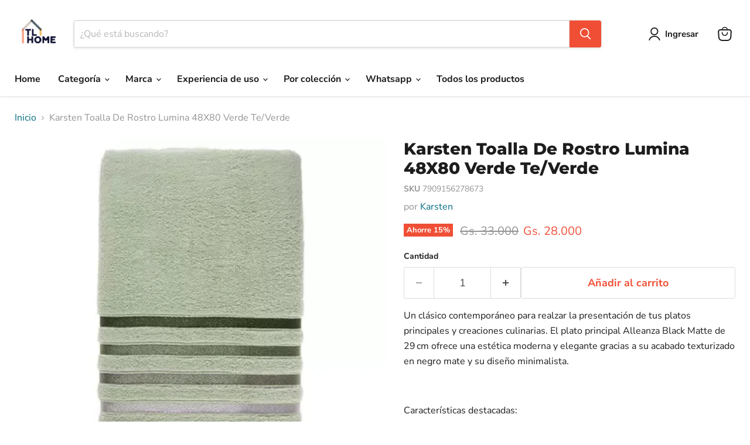

--- FILE ---
content_type: text/html; charset=utf-8
request_url: https://www.tlhome.com.py/products/karsten-toalla-de-rostro-lumina-48x80-verde-te-verde
body_size: 33453
content:
<!doctype html>
<html class="no-js no-touch" lang="es">
  <head>
    <meta charset="utf-8">
    <meta http-equiv="x-ua-compatible" content="IE=edge">

    <link rel="preconnect" href="https://cdn.shopify.com">
    <link rel="preconnect" href="https://fonts.shopifycdn.com">
    <link rel="preconnect" href="https://v.shopify.com">
    <link rel="preconnect" href="https://cdn.shopifycloud.com">

    <title>Karsten Toalla De Rostro Lumina 48X80 Verde Te/Verde — TLhomepy</title>

    
      <meta name="description" content="Un clásico contemporáneo para realzar la presentación de tus platos principales y creaciones culinarias. El plato principal Alleanza Black Matte de 29 cm ofrece una estética moderna y elegante gracias a su acabado texturizado en negro mate y su diseño minimalista. Características destacadas: Diámetro: 29 cm — ideal par">
    

    
      <link rel="shortcut icon" href="//www.tlhome.com.py/cdn/shop/files/TL_Home_32x32.png?v=1688958412" type="image/png">
    

    
      <link rel="canonical" href="https://www.tlhome.com.py/products/karsten-toalla-de-rostro-lumina-48x80-verde-te-verde" />
    

    <meta name="viewport" content="width=device-width">

    
    





<meta property="og:site_name" content="TLhomepy">
<meta property="og:url" content="https://www.tlhome.com.py/products/karsten-toalla-de-rostro-lumina-48x80-verde-te-verde">
<meta property="og:title" content="Karsten Toalla De Rostro Lumina 48X80 Verde Te/Verde">
<meta property="og:type" content="product">
<meta property="og:description" content="Un clásico contemporáneo para realzar la presentación de tus platos principales y creaciones culinarias. El plato principal Alleanza Black Matte de 29 cm ofrece una estética moderna y elegante gracias a su acabado texturizado en negro mate y su diseño minimalista. Características destacadas: Diámetro: 29 cm — ideal par">




    
    
    

    
    
    <meta
      property="og:image"
      content="https://www.tlhome.com.py/cdn/shop/files/41b56aefadf903471bc3b72f57861901_1200x1200.jpg?v=1749139361"
    />
    <meta
      property="og:image:secure_url"
      content="https://www.tlhome.com.py/cdn/shop/files/41b56aefadf903471bc3b72f57861901_1200x1200.jpg?v=1749139361"
    />
    <meta property="og:image:width" content="1200" />
    <meta property="og:image:height" content="1200" />
    
    
    <meta property="og:image:alt" content="Social media image" />
  












<meta name="twitter:title" content="Karsten Toalla De Rostro Lumina 48X80 Verde Te/Verde">
<meta name="twitter:description" content="Un clásico contemporáneo para realzar la presentación de tus platos principales y creaciones culinarias. El plato principal Alleanza Black Matte de 29 cm ofrece una estética moderna y elegante gracias a su acabado texturizado en negro mate y su diseño minimalista. Características destacadas: Diámetro: 29 cm — ideal par">


    
    
    
      
      
      <meta name="twitter:card" content="summary">
    
    
    <meta
      property="twitter:image"
      content="https://www.tlhome.com.py/cdn/shop/files/41b56aefadf903471bc3b72f57861901_1200x1200_crop_center.jpg?v=1749139361"
    />
    <meta property="twitter:image:width" content="1200" />
    <meta property="twitter:image:height" content="1200" />
    
    
    <meta property="twitter:image:alt" content="Social media image" />
  



    <link rel="preload" href="//www.tlhome.com.py/cdn/fonts/nunito_sans/nunitosans_n7.25d963ed46da26098ebeab731e90d8802d989fa5.woff2" as="font" crossorigin="anonymous">
    <link rel="preload" as="style" href="//www.tlhome.com.py/cdn/shop/t/8/assets/theme.css?v=8034999703818417121763765000">

    <script>window.performance && window.performance.mark && window.performance.mark('shopify.content_for_header.start');</script><meta id="shopify-digital-wallet" name="shopify-digital-wallet" content="/75846222116/digital_wallets/dialog">
<link rel="alternate" type="application/json+oembed" href="https://www.tlhome.com.py/products/karsten-toalla-de-rostro-lumina-48x80-verde-te-verde.oembed">
<script async="async" src="/checkouts/internal/preloads.js?locale=es-PY"></script>
<script id="shopify-features" type="application/json">{"accessToken":"2593132ff8822bc4ba34974e02abf527","betas":["rich-media-storefront-analytics"],"domain":"www.tlhome.com.py","predictiveSearch":true,"shopId":75846222116,"locale":"es"}</script>
<script>var Shopify = Shopify || {};
Shopify.shop = "tlhomepy.myshopify.com";
Shopify.locale = "es";
Shopify.currency = {"active":"PYG","rate":"1.0"};
Shopify.country = "PY";
Shopify.theme = {"name":"Copia de Empire - Marzo 2025","id":177513857316,"schema_name":"Empire","schema_version":"11.1.3","theme_store_id":838,"role":"main"};
Shopify.theme.handle = "null";
Shopify.theme.style = {"id":null,"handle":null};
Shopify.cdnHost = "www.tlhome.com.py/cdn";
Shopify.routes = Shopify.routes || {};
Shopify.routes.root = "/";</script>
<script type="module">!function(o){(o.Shopify=o.Shopify||{}).modules=!0}(window);</script>
<script>!function(o){function n(){var o=[];function n(){o.push(Array.prototype.slice.apply(arguments))}return n.q=o,n}var t=o.Shopify=o.Shopify||{};t.loadFeatures=n(),t.autoloadFeatures=n()}(window);</script>
<script id="shop-js-analytics" type="application/json">{"pageType":"product"}</script>
<script defer="defer" async type="module" src="//www.tlhome.com.py/cdn/shopifycloud/shop-js/modules/v2/client.init-shop-cart-sync_2Gr3Q33f.es.esm.js"></script>
<script defer="defer" async type="module" src="//www.tlhome.com.py/cdn/shopifycloud/shop-js/modules/v2/chunk.common_noJfOIa7.esm.js"></script>
<script defer="defer" async type="module" src="//www.tlhome.com.py/cdn/shopifycloud/shop-js/modules/v2/chunk.modal_Deo2FJQo.esm.js"></script>
<script type="module">
  await import("//www.tlhome.com.py/cdn/shopifycloud/shop-js/modules/v2/client.init-shop-cart-sync_2Gr3Q33f.es.esm.js");
await import("//www.tlhome.com.py/cdn/shopifycloud/shop-js/modules/v2/chunk.common_noJfOIa7.esm.js");
await import("//www.tlhome.com.py/cdn/shopifycloud/shop-js/modules/v2/chunk.modal_Deo2FJQo.esm.js");

  window.Shopify.SignInWithShop?.initShopCartSync?.({"fedCMEnabled":true,"windoidEnabled":true});

</script>
<script>(function() {
  var isLoaded = false;
  function asyncLoad() {
    if (isLoaded) return;
    isLoaded = true;
    var urls = ["https:\/\/cdn.shipsketch.omatic.app\/store\/shipsketch.js?shop=tlhomepy.myshopify.com"];
    for (var i = 0; i < urls.length; i++) {
      var s = document.createElement('script');
      s.type = 'text/javascript';
      s.async = true;
      s.src = urls[i];
      var x = document.getElementsByTagName('script')[0];
      x.parentNode.insertBefore(s, x);
    }
  };
  if(window.attachEvent) {
    window.attachEvent('onload', asyncLoad);
  } else {
    window.addEventListener('load', asyncLoad, false);
  }
})();</script>
<script id="__st">var __st={"a":75846222116,"offset":-14400,"reqid":"e75dc0e7-b0dc-42e7-a8d6-d1b3c4f18df7-1769074558","pageurl":"www.tlhome.com.py\/products\/karsten-toalla-de-rostro-lumina-48x80-verde-te-verde","u":"f1b25245c58a","p":"product","rtyp":"product","rid":10088750383396};</script>
<script>window.ShopifyPaypalV4VisibilityTracking = true;</script>
<script id="captcha-bootstrap">!function(){'use strict';const t='contact',e='account',n='new_comment',o=[[t,t],['blogs',n],['comments',n],[t,'customer']],c=[[e,'customer_login'],[e,'guest_login'],[e,'recover_customer_password'],[e,'create_customer']],r=t=>t.map((([t,e])=>`form[action*='/${t}']:not([data-nocaptcha='true']) input[name='form_type'][value='${e}']`)).join(','),a=t=>()=>t?[...document.querySelectorAll(t)].map((t=>t.form)):[];function s(){const t=[...o],e=r(t);return a(e)}const i='password',u='form_key',d=['recaptcha-v3-token','g-recaptcha-response','h-captcha-response',i],f=()=>{try{return window.sessionStorage}catch{return}},m='__shopify_v',_=t=>t.elements[u];function p(t,e,n=!1){try{const o=window.sessionStorage,c=JSON.parse(o.getItem(e)),{data:r}=function(t){const{data:e,action:n}=t;return t[m]||n?{data:e,action:n}:{data:t,action:n}}(c);for(const[e,n]of Object.entries(r))t.elements[e]&&(t.elements[e].value=n);n&&o.removeItem(e)}catch(o){console.error('form repopulation failed',{error:o})}}const l='form_type',E='cptcha';function T(t){t.dataset[E]=!0}const w=window,h=w.document,L='Shopify',v='ce_forms',y='captcha';let A=!1;((t,e)=>{const n=(g='f06e6c50-85a8-45c8-87d0-21a2b65856fe',I='https://cdn.shopify.com/shopifycloud/storefront-forms-hcaptcha/ce_storefront_forms_captcha_hcaptcha.v1.5.2.iife.js',D={infoText:'Protegido por hCaptcha',privacyText:'Privacidad',termsText:'Términos'},(t,e,n)=>{const o=w[L][v],c=o.bindForm;if(c)return c(t,g,e,D).then(n);var r;o.q.push([[t,g,e,D],n]),r=I,A||(h.body.append(Object.assign(h.createElement('script'),{id:'captcha-provider',async:!0,src:r})),A=!0)});var g,I,D;w[L]=w[L]||{},w[L][v]=w[L][v]||{},w[L][v].q=[],w[L][y]=w[L][y]||{},w[L][y].protect=function(t,e){n(t,void 0,e),T(t)},Object.freeze(w[L][y]),function(t,e,n,w,h,L){const[v,y,A,g]=function(t,e,n){const i=e?o:[],u=t?c:[],d=[...i,...u],f=r(d),m=r(i),_=r(d.filter((([t,e])=>n.includes(e))));return[a(f),a(m),a(_),s()]}(w,h,L),I=t=>{const e=t.target;return e instanceof HTMLFormElement?e:e&&e.form},D=t=>v().includes(t);t.addEventListener('submit',(t=>{const e=I(t);if(!e)return;const n=D(e)&&!e.dataset.hcaptchaBound&&!e.dataset.recaptchaBound,o=_(e),c=g().includes(e)&&(!o||!o.value);(n||c)&&t.preventDefault(),c&&!n&&(function(t){try{if(!f())return;!function(t){const e=f();if(!e)return;const n=_(t);if(!n)return;const o=n.value;o&&e.removeItem(o)}(t);const e=Array.from(Array(32),(()=>Math.random().toString(36)[2])).join('');!function(t,e){_(t)||t.append(Object.assign(document.createElement('input'),{type:'hidden',name:u})),t.elements[u].value=e}(t,e),function(t,e){const n=f();if(!n)return;const o=[...t.querySelectorAll(`input[type='${i}']`)].map((({name:t})=>t)),c=[...d,...o],r={};for(const[a,s]of new FormData(t).entries())c.includes(a)||(r[a]=s);n.setItem(e,JSON.stringify({[m]:1,action:t.action,data:r}))}(t,e)}catch(e){console.error('failed to persist form',e)}}(e),e.submit())}));const S=(t,e)=>{t&&!t.dataset[E]&&(n(t,e.some((e=>e===t))),T(t))};for(const o of['focusin','change'])t.addEventListener(o,(t=>{const e=I(t);D(e)&&S(e,y())}));const B=e.get('form_key'),M=e.get(l),P=B&&M;t.addEventListener('DOMContentLoaded',(()=>{const t=y();if(P)for(const e of t)e.elements[l].value===M&&p(e,B);[...new Set([...A(),...v().filter((t=>'true'===t.dataset.shopifyCaptcha))])].forEach((e=>S(e,t)))}))}(h,new URLSearchParams(w.location.search),n,t,e,['guest_login'])})(!0,!0)}();</script>
<script integrity="sha256-4kQ18oKyAcykRKYeNunJcIwy7WH5gtpwJnB7kiuLZ1E=" data-source-attribution="shopify.loadfeatures" defer="defer" src="//www.tlhome.com.py/cdn/shopifycloud/storefront/assets/storefront/load_feature-a0a9edcb.js" crossorigin="anonymous"></script>
<script data-source-attribution="shopify.dynamic_checkout.dynamic.init">var Shopify=Shopify||{};Shopify.PaymentButton=Shopify.PaymentButton||{isStorefrontPortableWallets:!0,init:function(){window.Shopify.PaymentButton.init=function(){};var t=document.createElement("script");t.src="https://www.tlhome.com.py/cdn/shopifycloud/portable-wallets/latest/portable-wallets.es.js",t.type="module",document.head.appendChild(t)}};
</script>
<script data-source-attribution="shopify.dynamic_checkout.buyer_consent">
  function portableWalletsHideBuyerConsent(e){var t=document.getElementById("shopify-buyer-consent"),n=document.getElementById("shopify-subscription-policy-button");t&&n&&(t.classList.add("hidden"),t.setAttribute("aria-hidden","true"),n.removeEventListener("click",e))}function portableWalletsShowBuyerConsent(e){var t=document.getElementById("shopify-buyer-consent"),n=document.getElementById("shopify-subscription-policy-button");t&&n&&(t.classList.remove("hidden"),t.removeAttribute("aria-hidden"),n.addEventListener("click",e))}window.Shopify?.PaymentButton&&(window.Shopify.PaymentButton.hideBuyerConsent=portableWalletsHideBuyerConsent,window.Shopify.PaymentButton.showBuyerConsent=portableWalletsShowBuyerConsent);
</script>
<script data-source-attribution="shopify.dynamic_checkout.cart.bootstrap">document.addEventListener("DOMContentLoaded",(function(){function t(){return document.querySelector("shopify-accelerated-checkout-cart, shopify-accelerated-checkout")}if(t())Shopify.PaymentButton.init();else{new MutationObserver((function(e,n){t()&&(Shopify.PaymentButton.init(),n.disconnect())})).observe(document.body,{childList:!0,subtree:!0})}}));
</script>

<script>window.performance && window.performance.mark && window.performance.mark('shopify.content_for_header.end');</script>

    <link href="//www.tlhome.com.py/cdn/shop/t/8/assets/theme.css?v=8034999703818417121763765000" rel="stylesheet" type="text/css" media="all" />

    
      <link href="//www.tlhome.com.py/cdn/shop/t/8/assets/ripple.css?v=100240391239311985871743102175" rel="stylesheet" type="text/css" media="all" />
    

    
    <script>
      window.Theme = window.Theme || {};
      window.Theme.version = '11.1.3';
      window.Theme.name = 'Empire';
      window.Theme.routes = {
        "root_url": "/",
        "account_url": "/account",
        "account_login_url": "https://cuentas.tlhome.com.py?locale=es&region_country=PY",
        "account_logout_url": "/account/logout",
        "account_register_url": "/account/register",
        "account_addresses_url": "/account/addresses",
        "collections_url": "/collections",
        "all_products_collection_url": "/collections/all",
        "search_url": "/search",
        "predictive_search_url": "/search/suggest",
        "cart_url": "/cart",
        "cart_add_url": "/cart/add",
        "cart_change_url": "/cart/change",
        "cart_clear_url": "/cart/clear",
        "product_recommendations_url": "/recommendations/products",
      };
    </script>
    
    
<script type="text/javascript">
    function addDeliveryProductToCart() {
      const deliveryProductVariantId = 50877102752036;
      fetch('/cart.js')
        .then((response) => response.json())
        .then((data) => {
          const existing = data.items.find((i) => i.variant_id === deliveryProductVariantId);
          if (!existing) {
            fetch('/cart/add.js', {
              method: 'POST',
              headers: {
                'Content-Type': 'application/json'
              },
              body: JSON.stringify({items: [{id: deliveryProductVariantId, quantity: 1}]})
            });
          }
        });
    }

    addDeliveryProductToCart();
  </script>
  <!-- BEGIN app block: shopify://apps/globo-mega-menu/blocks/app-embed/7a00835e-fe40-45a5-a615-2eb4ab697b58 -->
<link href="//cdn.shopify.com/extensions/019be4fb-bfc8-74a5-a8d9-c694285f11c2/menufrontend-305/assets/main-navigation-styles.min.css" rel="stylesheet" type="text/css" media="all" />
<link href="//cdn.shopify.com/extensions/019be4fb-bfc8-74a5-a8d9-c694285f11c2/menufrontend-305/assets/theme-styles.min.css" rel="stylesheet" type="text/css" media="all" />
<script type="text/javascript" hs-ignore data-cookieconsent="ignore" data-ccm-injected>
document.getElementsByTagName('html')[0].classList.add('globo-menu-loading');
window.GloboMenuConfig = window.GloboMenuConfig || {}
window.GloboMenuConfig.curLocale = "es";
window.GloboMenuConfig.shop = "tlhomepy.myshopify.com";
window.GloboMenuConfig.GloboMenuLocale = "es";
window.GloboMenuConfig.locale = "es";
window.menuRootUrl = "";
window.GloboMenuCustomer = false;
window.GloboMenuAssetsUrl = 'https://cdn.shopify.com/extensions/019be4fb-bfc8-74a5-a8d9-c694285f11c2/menufrontend-305/assets/';
window.GloboMenuFilesUrl = '//www.tlhome.com.py/cdn/shop/files/';
window.GloboMenuLinklists = {"main-menu": [{'url' :"\/", 'title': "Home"},{'url' :"#", 'title': "Categoría"},{'url' :"#", 'title': "Marca"},{'url' :"#", 'title': "Experiencia de uso"},{'url' :"#", 'title': "Por colección"},{'url' :"#", 'title': "Whatsapp"},{'url' :"\/collections\/all", 'title': "Todos los productos "}],"footer": [{'url' :"\/pages\/cambios-y-devoluciones", 'title': "Cambios y Devoluciones"},{'url' :"\/pages\/bases-y-condiciones", 'title': "Bases y Condiciones"},{'url' :"\/pages\/politica-de-privacidad-hogar", 'title': "Política De Privacidad"},{'url' :"\/pages\/bases-y-condiciones-promocion-2025", 'title': "Bases y Condiciones - PROMOCION 2025"}],"customer-account-main-menu": [{'url' :"\/", 'title': "Tienda"},{'url' :"https:\/\/cuentas.tlhome.com.py\/orders?locale=es\u0026region_country=PY", 'title': "Orders"}]}
window.GloboMenuConfig.is_app_embedded = true;
window.showAdsInConsole = true;
</script>
<link href="//cdn.shopify.com/extensions/019be4fb-bfc8-74a5-a8d9-c694285f11c2/menufrontend-305/assets/font-awesome.min.css" rel="stylesheet" type="text/css" media="all" />


<script>
if(window.AVADA_SPEED_WHITELIST){const gmm_w = new RegExp("globo-mega-menu", 'i');if(Array.isArray(window.AVADA_SPEED_WHITELIST)){window.AVADA_SPEED_WHITELIST.push(gmm_w);}else{window.AVADA_SPEED_WHITELIST = [gmm_w];}}</script>
<!-- END app block --><!-- BEGIN app block: shopify://apps/ta-labels-badges/blocks/bss-pl-config-data/91bfe765-b604-49a1-805e-3599fa600b24 --><script
    id='bss-pl-config-data'
>
	let TAE_StoreId = "65327";
	if (typeof BSS_PL == 'undefined' || TAE_StoreId !== "") {
  		var BSS_PL = {};
		BSS_PL.storeId = 65327;
		BSS_PL.currentPlan = "ten_usd";
		BSS_PL.apiServerProduction = "https://product-labels.tech-arms.io";
		BSS_PL.publicAccessToken = "168d9d984329595b828d14c1785598fa";
		BSS_PL.customerTags = "null";
		BSS_PL.customerId = "null";
		BSS_PL.storeIdCustomOld = 10678;
		BSS_PL.storeIdOldWIthPriority = 12200;
		BSS_PL.storeIdOptimizeAppendLabel = 59637
		BSS_PL.optimizeCodeIds = "optimize_append_label"; 
		BSS_PL.extendedFeatureIds = null;
		BSS_PL.integration = {"laiReview":{"status":0,"config":[]}};
		BSS_PL.settingsData  = {};
		BSS_PL.configProductMetafields = [];
		BSS_PL.configVariantMetafields = [];
		
		BSS_PL.configData = [].concat({"id":184452,"name":"Itau Octubre","priority":0,"enable_priority":0,"enable":1,"pages":"1,2,3,4,7,5","related_product_tag":null,"first_image_tags":null,"img_url":"1766024679033-385688641-Zocalo15ON2x.png","public_img_url":"https://cdn.shopify.com/s/files/1/0758/4622/2116/files/1766024679033-385688641-Zocalo15ON2x_ca1ed9cb-f527-466e-b88a-0f229796ec7d.png?v=1766024869","position":0,"apply":null,"product_type":1,"exclude_products":6,"collection_image_type":0,"product":"","variant":"","collection":"465239212324","exclude_product_ids":"","collection_image":"","inventory":0,"tags":"","excludeTags":"","vendors":"","from_price":null,"to_price":null,"domain_id":65327,"locations":"","enable_allowed_countries":0,"locales":"","enable_allowed_locales":0,"enable_visibility_date":1,"from_date":"2025-12-18T03:00:00.000Z","to_date":"2025-12-22T02:59:00.000Z","enable_discount_range":0,"discount_type":1,"discount_from":null,"discount_to":null,"label_text":"New%20arrival","label_text_color":"#ffffff","label_text_background_color":{"type":"hex","value":"#4482B4ff"},"label_text_font_size":12,"label_text_no_image":1,"label_text_in_stock":"In Stock","label_text_out_stock":"Sold out","label_shadow":{"blur":0,"h_offset":0,"v_offset":0},"label_opacity":100,"topBottom_padding":4,"border_radius":"0px 0px 0px 0px","border_style":"none","border_size":"0","border_color":"#000000","label_shadow_color":"#808080","label_text_style":0,"label_text_font_family":null,"label_text_font_url":null,"customer_label_preview_image":null,"label_preview_image":"https://cdn.shopify.com/s/files/1/0758/4622/2116/files/3907fd7e5e521322aafe090e720b7a8c_e30c0e30-8e1f-4092-93de-1e17fb9ec68b.jpg?v=1741304887","label_text_enable":0,"customer_tags":"","exclude_customer_tags":"","customer_type":"allcustomers","exclude_customers":"all_customer_tags","label_on_image":"2","label_type":2,"badge_type":3,"custom_selector":"{\"collectionPageSelector\":\"\",\"homePageSelector\":\"\",\"productPageSelector\":\"\",\"searchPageSelector\":\"\",\"otherPageSelector\":\"\"}","margin":{"type":"px","value":{"top":0,"left":0,"right":0,"bottom":0}},"mobile_margin":{"type":"px","value":{"top":0,"left":0,"right":0,"bottom":0}},"margin_top":0,"margin_bottom":0,"mobile_height_label":30,"mobile_width_label":30,"mobile_font_size_label":12,"emoji":null,"emoji_position":null,"transparent_background":null,"custom_page":null,"check_custom_page":false,"include_custom_page":null,"check_include_custom_page":false,"margin_left":0,"instock":null,"price_range_from":null,"price_range_to":null,"enable_price_range":0,"enable_product_publish":0,"customer_selected_product":null,"selected_product":null,"product_publish_from":null,"product_publish_to":null,"enable_countdown_timer":0,"option_format_countdown":0,"countdown_time":null,"option_end_countdown":null,"start_day_countdown":null,"countdown_type":1,"countdown_daily_from_time":null,"countdown_daily_to_time":null,"countdown_interval_start_time":null,"countdown_interval_length":null,"countdown_interval_break_length":null,"public_url_s3":"https://production-labels-bucket.s3.us-east-2.amazonaws.com/public/static/base/images/customer/65327/1766024679033-385688641-Zocalo15ON2x.png","enable_visibility_period":0,"visibility_period":1,"createdAt":"2025-10-01T23:04:44.000Z","customer_ids":"","exclude_customer_ids":"","angle":0,"toolTipText":"","label_shape":"3","label_shape_type":2,"mobile_fixed_percent_label":"percentage","desktop_width_label":30,"desktop_height_label":30,"desktop_fixed_percent_label":"percentage","mobile_position":0,"desktop_label_unlimited_top":0,"desktop_label_unlimited_left":0,"mobile_label_unlimited_top":0,"mobile_label_unlimited_left":0,"mobile_margin_top":5,"mobile_margin_left":0,"mobile_config_label_enable":0,"mobile_default_config":1,"mobile_margin_bottom":0,"enable_fixed_time":0,"fixed_time":null,"statusLabelHoverText":0,"labelHoverTextLink":{"url":"","is_open_in_newtab":true},"labelAltText":"","statusLabelAltText":0,"enable_badge_stock":0,"badge_stock_style":1,"badge_stock_config":null,"enable_multi_badge":0,"animation_type":0,"animation_duration":2,"animation_repeat_option":0,"animation_repeat":0,"desktop_show_badges":1,"mobile_show_badges":1,"desktop_show_labels":1,"mobile_show_labels":1,"label_text_unlimited_stock":"Unlimited Stock","img_plan_id":13,"label_badge_type":"image","deletedAt":null,"desktop_lock_aspect_ratio":true,"mobile_lock_aspect_ratio":true,"img_aspect_ratio":1,"preview_board_width":344,"preview_board_height":344,"set_size_on_mobile":true,"set_position_on_mobile":true,"set_margin_on_mobile":true,"from_stock":null,"to_stock":null,"condition_product_title":"{\"enable\":false,\"type\":1,\"content\":\"\"}","conditions_apply_type":"{\"discount\":1,\"price\":1,\"inventory\":1}","public_font_url":null,"font_size_ratio":0.5,"group_ids":"[]","metafields":"{\"valueProductMetafield\":[],\"valueVariantMetafield\":[],\"matching_type\":1,\"metafield_type\":1}","no_ratio_height":true,"updatedAt":"2025-12-18T02:27:50.000Z","multipleBadge":null,"translations":[],"label_id":184452,"label_text_id":184452,"bg_style":"solid"},{"id":184451,"name":"Itau label","priority":0,"enable_priority":0,"enable":1,"pages":"1,2,3,4,7","related_product_tag":null,"first_image_tags":null,"img_url":"1766024679033-385688641-Zocalo15ON2x.png","public_img_url":"https://cdn.shopify.com/s/files/1/0758/4622/2116/files/1766024679033-385688641-Zocalo15ON2x.png?v=1766024752","position":7,"apply":null,"product_type":1,"exclude_products":6,"collection_image_type":0,"product":"","variant":"","collection":"465239212324","exclude_product_ids":"","collection_image":"","inventory":0,"tags":"","excludeTags":"","vendors":"","from_price":null,"to_price":null,"domain_id":65327,"locations":"","enable_allowed_countries":0,"locales":"","enable_allowed_locales":0,"enable_visibility_date":1,"from_date":"2025-12-18T03:00:00.000Z","to_date":"2025-12-22T02:30:00.000Z","enable_discount_range":0,"discount_type":1,"discount_from":null,"discount_to":null,"label_text":"New%20arrival","label_text_color":"#ffffff","label_text_background_color":{"type":"hex","value":"#4482B4ff"},"label_text_font_size":12,"label_text_no_image":1,"label_text_in_stock":"In Stock","label_text_out_stock":"Sold out","label_shadow":{"blur":0,"h_offset":0,"v_offset":0},"label_opacity":100,"topBottom_padding":4,"border_radius":"0px 0px 0px 0px","border_style":"none","border_size":"0","border_color":"#000000","label_shadow_color":"#808080","label_text_style":0,"label_text_font_family":null,"label_text_font_url":null,"customer_label_preview_image":null,"label_preview_image":"https://cdn.shopify.com/s/files/1/0758/4622/2116/files/3907fd7e5e521322aafe090e720b7a8c_e30c0e30-8e1f-4092-93de-1e17fb9ec68b.jpg?v=1741304887","label_text_enable":0,"customer_tags":"","exclude_customer_tags":"","customer_type":"allcustomers","exclude_customers":"all_customer_tags","label_on_image":"2","label_type":1,"badge_type":0,"custom_selector":null,"margin":{"type":"px","value":{"top":0,"left":0,"right":0,"bottom":0}},"mobile_margin":{"type":"px","value":{"top":0,"left":0,"right":0,"bottom":0}},"margin_top":0,"margin_bottom":0,"mobile_height_label":-1,"mobile_width_label":75,"mobile_font_size_label":12,"emoji":null,"emoji_position":null,"transparent_background":null,"custom_page":null,"check_custom_page":false,"include_custom_page":null,"check_include_custom_page":false,"margin_left":0,"instock":null,"price_range_from":null,"price_range_to":null,"enable_price_range":0,"enable_product_publish":0,"customer_selected_product":null,"selected_product":null,"product_publish_from":null,"product_publish_to":null,"enable_countdown_timer":0,"option_format_countdown":0,"countdown_time":null,"option_end_countdown":null,"start_day_countdown":null,"countdown_type":1,"countdown_daily_from_time":null,"countdown_daily_to_time":null,"countdown_interval_start_time":null,"countdown_interval_length":null,"countdown_interval_break_length":null,"public_url_s3":"https://production-labels-bucket.s3.us-east-2.amazonaws.com/public/static/base/images/customer/65327/1766024679033-385688641-Zocalo15ON2x.png","enable_visibility_period":0,"visibility_period":1,"createdAt":"2025-10-01T23:00:36.000Z","customer_ids":"","exclude_customer_ids":"","angle":0,"toolTipText":"","label_shape":"3","label_shape_type":2,"mobile_fixed_percent_label":"percentage","desktop_width_label":50,"desktop_height_label":-1,"desktop_fixed_percent_label":"percentage","mobile_position":7,"desktop_label_unlimited_top":101,"desktop_label_unlimited_left":25,"mobile_label_unlimited_top":101,"mobile_label_unlimited_left":12.5,"mobile_margin_top":0,"mobile_margin_left":0,"mobile_config_label_enable":0,"mobile_default_config":1,"mobile_margin_bottom":0,"enable_fixed_time":0,"fixed_time":null,"statusLabelHoverText":0,"labelHoverTextLink":{"url":"","is_open_in_newtab":true},"labelAltText":"","statusLabelAltText":0,"enable_badge_stock":0,"badge_stock_style":1,"badge_stock_config":null,"enable_multi_badge":0,"animation_type":5,"animation_duration":2,"animation_repeat_option":0,"animation_repeat":0,"desktop_show_badges":1,"mobile_show_badges":1,"desktop_show_labels":1,"mobile_show_labels":1,"label_text_unlimited_stock":"Unlimited Stock","img_plan_id":13,"label_badge_type":"image","deletedAt":null,"desktop_lock_aspect_ratio":true,"mobile_lock_aspect_ratio":true,"img_aspect_ratio":3.883,"preview_board_width":332,"preview_board_height":332,"set_size_on_mobile":true,"set_position_on_mobile":true,"set_margin_on_mobile":true,"from_stock":null,"to_stock":null,"condition_product_title":"{\"enable\":false,\"type\":1,\"content\":\"\"}","conditions_apply_type":"{\"discount\":1,\"price\":1,\"inventory\":1}","public_font_url":null,"font_size_ratio":0.5,"group_ids":"[]","metafields":"{\"valueProductMetafield\":[],\"valueVariantMetafield\":[],\"matching_type\":1,\"metafield_type\":1}","no_ratio_height":true,"updatedAt":"2025-12-18T02:26:12.000Z","multipleBadge":null,"translations":[],"label_id":184451,"label_text_id":184451,"bg_style":"solid"},{"id":184449,"name":"Producto en Liquidacion","priority":0,"enable_priority":0,"enable":1,"pages":"1,2,3,4,7,5","related_product_tag":null,"first_image_tags":null,"img_url":"","public_img_url":"","position":0,"apply":null,"product_type":1,"exclude_products":6,"collection_image_type":0,"product":"","variant":"","collection":"465918886180","exclude_product_ids":"","collection_image":"","inventory":0,"tags":"","excludeTags":"","vendors":"","from_price":null,"to_price":null,"domain_id":65327,"locations":"","enable_allowed_countries":0,"locales":"","enable_allowed_locales":0,"enable_visibility_date":0,"from_date":null,"to_date":null,"enable_discount_range":0,"discount_type":1,"discount_from":null,"discount_to":null,"label_text":"%3Cp%20style%3D%22text-align%3A%20left%22%3EProducto%20en%20liquidacion%3C/p%3E%3Cp%20style%3D%22text-align%3A%20left%22%3ENo%20acumulable%20con%20otras%20promos%3C/p%3E","label_text_color":"#ffffff","label_text_background_color":{"type":"hex","value":"#000000ff"},"label_text_font_size":12,"label_text_no_image":1,"label_text_in_stock":"In Stock","label_text_out_stock":"Sold out","label_shadow":{"blur":0,"h_offset":0,"v_offset":0},"label_opacity":100,"topBottom_padding":4,"border_radius":"0px 0px 0px 0px","border_style":"none","border_size":"0","border_color":"#000000","label_shadow_color":"#808080","label_text_style":0,"label_text_font_family":null,"label_text_font_url":null,"customer_label_preview_image":null,"label_preview_image":"https://cdn.shopify.com/s/files/1/0758/4622/2116/files/76177e3025e70e0dc26636071f1e0d62_9d616887-3ede-4649-850c-3461c9b4f9e4.jpg?v=1749145557","label_text_enable":1,"customer_tags":"","exclude_customer_tags":"","customer_type":"allcustomers","exclude_customers":"all_customer_tags","label_on_image":"2","label_type":2,"badge_type":3,"custom_selector":"{\"collectionPageSelector\":\"\",\"homePageSelector\":\"\",\"productPageSelector\":\"\",\"searchPageSelector\":\"\",\"otherPageSelector\":\"\"}","margin":{"type":"px","value":{"top":0,"left":0,"right":0,"bottom":0}},"mobile_margin":{"type":"px","value":{"top":0,"left":0,"right":0,"bottom":0}},"margin_top":0,"margin_bottom":0,"mobile_height_label":15,"mobile_width_label":70,"mobile_font_size_label":12,"emoji":null,"emoji_position":null,"transparent_background":null,"custom_page":null,"check_custom_page":false,"include_custom_page":null,"check_include_custom_page":false,"margin_left":0,"instock":null,"price_range_from":null,"price_range_to":null,"enable_price_range":0,"enable_product_publish":0,"customer_selected_product":null,"selected_product":null,"product_publish_from":null,"product_publish_to":null,"enable_countdown_timer":0,"option_format_countdown":0,"countdown_time":null,"option_end_countdown":null,"start_day_countdown":null,"countdown_type":1,"countdown_daily_from_time":null,"countdown_daily_to_time":null,"countdown_interval_start_time":null,"countdown_interval_length":null,"countdown_interval_break_length":null,"public_url_s3":"","enable_visibility_period":0,"visibility_period":1,"createdAt":"2025-10-01T22:39:01.000Z","customer_ids":"","exclude_customer_ids":"","angle":0,"toolTipText":"","label_shape":"rectangle","label_shape_type":1,"mobile_fixed_percent_label":"percentage","desktop_width_label":70,"desktop_height_label":15,"desktop_fixed_percent_label":"percentage","mobile_position":0,"desktop_label_unlimited_top":0,"desktop_label_unlimited_left":0,"mobile_label_unlimited_top":0,"mobile_label_unlimited_left":0,"mobile_margin_top":3,"mobile_margin_left":0,"mobile_config_label_enable":0,"mobile_default_config":1,"mobile_margin_bottom":2,"enable_fixed_time":0,"fixed_time":null,"statusLabelHoverText":0,"labelHoverTextLink":{"url":"","is_open_in_newtab":true},"labelAltText":"","statusLabelAltText":0,"enable_badge_stock":0,"badge_stock_style":1,"badge_stock_config":null,"enable_multi_badge":0,"animation_type":0,"animation_duration":2,"animation_repeat_option":0,"animation_repeat":0,"desktop_show_badges":1,"mobile_show_badges":1,"desktop_show_labels":1,"mobile_show_labels":1,"label_text_unlimited_stock":"Unlimited Stock","img_plan_id":13,"label_badge_type":"text","deletedAt":null,"desktop_lock_aspect_ratio":true,"mobile_lock_aspect_ratio":true,"img_aspect_ratio":1,"preview_board_width":327,"preview_board_height":327,"set_size_on_mobile":true,"set_position_on_mobile":true,"set_margin_on_mobile":true,"from_stock":null,"to_stock":null,"condition_product_title":"{\"enable\":false,\"type\":1,\"content\":\"\"}","conditions_apply_type":"{\"discount\":1,\"price\":1,\"inventory\":1}","public_font_url":null,"font_size_ratio":0.5,"group_ids":"[]","metafields":"{\"valueProductMetafield\":[],\"valueVariantMetafield\":[],\"matching_type\":1,\"metafield_type\":1}","no_ratio_height":true,"updatedAt":"2025-10-01T23:07:53.000Z","multipleBadge":null,"translations":[],"label_id":184449,"label_text_id":184449,"bg_style":"solid"},);

		
		BSS_PL.configDataBanner = [].concat();

		
		BSS_PL.configDataPopup = [].concat();

		
		BSS_PL.configDataLabelGroup = [].concat();
		
		
		BSS_PL.collectionID = ``;
		BSS_PL.collectionHandle = ``;
		BSS_PL.collectionTitle = ``;

		
		BSS_PL.conditionConfigData = [].concat();
	}
</script>



    <script id='fixBugForStore65327'>
		
function bssFixSupportMainPriceForBadgePrice($, parent, page, mainPrice) {
  // Write code here
  if ($(parent).is(".product-gallery--image-background")) {
    mainPrice = $(parent).closest(".product__container").find(".product-block--price"); 
  }
  return mainPrice;
}

function bssFixSupportPriceElementForBadgePrice($, parent, page, priceEl) {
  // Write code here
  if ($(parent).is(".productitem__image-container")) {
    priceEl = $(parent).closest(".productitem").find(".productitem__price")
  }
  if ($(parent).is(".cart-item")) {
    priceEl = $(parent).find(".cart-item--content-price"); 
  }
  return priceEl;
}

function bssFixSupportFindPriceElementForBadgeName($, BSS_PL, priceEl, parent, page) {
  // Write code here
   if ($(parent).is(".productitem__image-container")) {
    priceEl = $(parent).closest(".productitem").find(".productitem__price")
  }
  return priceEl;
}

function bssFixSupportFindMainPriceForBadgeName($, mainPrice, parent, page) {
  // Write code here
  if ($(parent).is(".product-gallery--image-background")) {
    mainPrice = $(parent).closest(".product__container").find(".product-block--price"); 
  }
  return mainPrice;
}

function bssFixSupportItemHandle($, page, handle, handleProductPage, prodUrl, item, isCartPage) {
  // Write code here
  console.log(item)
  if ($(item).is('.cart-item--content-title a')) {
    $(item).closest(".cart-item").attr("data-handle", handle); 
  }
  return handle;
}

function bssFixSupportAppendHtmlLabel($, BSS_PL, parent, page, htmlLabel) {
  let appended = false;
  	if($(parent).is(".cartitems--list .cart-item")){
	      $(parent).find(".cart-item--image-wrapper").append(htmlLabel);
	      appended = true;
	}
  return appended;
}

function bssFixSupportMainLabelRunScript($, BSS_PL, page) {
  const style = document.createElement("style");
  style.innerHTML = `
    .cartitems--list .cart-item .cart-item--image-wrapper{
        position: relative !important;
    }
  `;
  document.head.append(style);
}

    </script>


<style>
    
    

</style>

<script>
    function bssLoadScripts(src, callback, isDefer = false) {
        const scriptTag = document.createElement('script');
        document.head.appendChild(scriptTag);
        scriptTag.src = src;
        if (isDefer) {
            scriptTag.defer = true;
        } else {
            scriptTag.async = true;
        }
        if (callback) {
            scriptTag.addEventListener('load', function () {
                callback();
            });
        }
    }
    const scriptUrls = [
        "https://cdn.shopify.com/extensions/019bdf67-379d-7b8b-a73d-7733aa4407b8/product-label-559/assets/bss-pl-init-helper.js",
        "https://cdn.shopify.com/extensions/019bdf67-379d-7b8b-a73d-7733aa4407b8/product-label-559/assets/bss-pl-init-config-run-scripts.js",
    ];
    Promise.all(scriptUrls.map((script) => new Promise((resolve) => bssLoadScripts(script, resolve)))).then((res) => {
        console.log('BSS scripts loaded');
        window.bssScriptsLoaded = true;
    });

	function bssInitScripts() {
		if (BSS_PL.configData.length) {
			const enabledFeature = [
				{ type: 1, script: "https://cdn.shopify.com/extensions/019bdf67-379d-7b8b-a73d-7733aa4407b8/product-label-559/assets/bss-pl-init-for-label.js" },
				{ type: 2, badge: [0, 7, 8], script: "https://cdn.shopify.com/extensions/019bdf67-379d-7b8b-a73d-7733aa4407b8/product-label-559/assets/bss-pl-init-for-badge-product-name.js" },
				{ type: 2, badge: [1, 11], script: "https://cdn.shopify.com/extensions/019bdf67-379d-7b8b-a73d-7733aa4407b8/product-label-559/assets/bss-pl-init-for-badge-product-image.js" },
				{ type: 2, badge: 2, script: "https://cdn.shopify.com/extensions/019bdf67-379d-7b8b-a73d-7733aa4407b8/product-label-559/assets/bss-pl-init-for-badge-custom-selector.js" },
				{ type: 2, badge: [3, 9, 10], script: "https://cdn.shopify.com/extensions/019bdf67-379d-7b8b-a73d-7733aa4407b8/product-label-559/assets/bss-pl-init-for-badge-price.js" },
				{ type: 2, badge: 4, script: "https://cdn.shopify.com/extensions/019bdf67-379d-7b8b-a73d-7733aa4407b8/product-label-559/assets/bss-pl-init-for-badge-add-to-cart-btn.js" },
				{ type: 2, badge: 5, script: "https://cdn.shopify.com/extensions/019bdf67-379d-7b8b-a73d-7733aa4407b8/product-label-559/assets/bss-pl-init-for-badge-quantity-box.js" },
				{ type: 2, badge: 6, script: "https://cdn.shopify.com/extensions/019bdf67-379d-7b8b-a73d-7733aa4407b8/product-label-559/assets/bss-pl-init-for-badge-buy-it-now-btn.js" }
			]
				.filter(({ type, badge }) => BSS_PL.configData.some(item => item.label_type === type && (badge === undefined || (Array.isArray(badge) ? badge.includes(item.badge_type) : item.badge_type === badge))) || (type === 1 && BSS_PL.configDataLabelGroup && BSS_PL.configDataLabelGroup.length))
				.map(({ script }) => script);
				
            enabledFeature.forEach((src) => bssLoadScripts(src));

            if (enabledFeature.length) {
                const src = "https://cdn.shopify.com/extensions/019bdf67-379d-7b8b-a73d-7733aa4407b8/product-label-559/assets/bss-product-label-js.js";
                bssLoadScripts(src);
            }
        }

        if (BSS_PL.configDataBanner && BSS_PL.configDataBanner.length) {
            const src = "https://cdn.shopify.com/extensions/019bdf67-379d-7b8b-a73d-7733aa4407b8/product-label-559/assets/bss-product-label-banner.js";
            bssLoadScripts(src);
        }

        if (BSS_PL.configDataPopup && BSS_PL.configDataPopup.length) {
            const src = "https://cdn.shopify.com/extensions/019bdf67-379d-7b8b-a73d-7733aa4407b8/product-label-559/assets/bss-product-label-popup.js";
            bssLoadScripts(src);
        }

        if (window.location.search.includes('bss-pl-custom-selector')) {
            const src = "https://cdn.shopify.com/extensions/019bdf67-379d-7b8b-a73d-7733aa4407b8/product-label-559/assets/bss-product-label-custom-position.js";
            bssLoadScripts(src, null, true);
        }
    }
    bssInitScripts();
</script>


<!-- END app block --><script src="https://cdn.shopify.com/extensions/019be4fb-bfc8-74a5-a8d9-c694285f11c2/menufrontend-305/assets/globo.menu.index.js" type="text/javascript" defer="defer"></script>
<link href="https://cdn.shopify.com/extensions/019bdf67-379d-7b8b-a73d-7733aa4407b8/product-label-559/assets/bss-pl-style.min.css" rel="stylesheet" type="text/css" media="all">
<link href="https://monorail-edge.shopifysvc.com" rel="dns-prefetch">
<script>(function(){if ("sendBeacon" in navigator && "performance" in window) {try {var session_token_from_headers = performance.getEntriesByType('navigation')[0].serverTiming.find(x => x.name == '_s').description;} catch {var session_token_from_headers = undefined;}var session_cookie_matches = document.cookie.match(/_shopify_s=([^;]*)/);var session_token_from_cookie = session_cookie_matches && session_cookie_matches.length === 2 ? session_cookie_matches[1] : "";var session_token = session_token_from_headers || session_token_from_cookie || "";function handle_abandonment_event(e) {var entries = performance.getEntries().filter(function(entry) {return /monorail-edge.shopifysvc.com/.test(entry.name);});if (!window.abandonment_tracked && entries.length === 0) {window.abandonment_tracked = true;var currentMs = Date.now();var navigation_start = performance.timing.navigationStart;var payload = {shop_id: 75846222116,url: window.location.href,navigation_start,duration: currentMs - navigation_start,session_token,page_type: "product"};window.navigator.sendBeacon("https://monorail-edge.shopifysvc.com/v1/produce", JSON.stringify({schema_id: "online_store_buyer_site_abandonment/1.1",payload: payload,metadata: {event_created_at_ms: currentMs,event_sent_at_ms: currentMs}}));}}window.addEventListener('pagehide', handle_abandonment_event);}}());</script>
<script id="web-pixels-manager-setup">(function e(e,d,r,n,o){if(void 0===o&&(o={}),!Boolean(null===(a=null===(i=window.Shopify)||void 0===i?void 0:i.analytics)||void 0===a?void 0:a.replayQueue)){var i,a;window.Shopify=window.Shopify||{};var t=window.Shopify;t.analytics=t.analytics||{};var s=t.analytics;s.replayQueue=[],s.publish=function(e,d,r){return s.replayQueue.push([e,d,r]),!0};try{self.performance.mark("wpm:start")}catch(e){}var l=function(){var e={modern:/Edge?\/(1{2}[4-9]|1[2-9]\d|[2-9]\d{2}|\d{4,})\.\d+(\.\d+|)|Firefox\/(1{2}[4-9]|1[2-9]\d|[2-9]\d{2}|\d{4,})\.\d+(\.\d+|)|Chrom(ium|e)\/(9{2}|\d{3,})\.\d+(\.\d+|)|(Maci|X1{2}).+ Version\/(15\.\d+|(1[6-9]|[2-9]\d|\d{3,})\.\d+)([,.]\d+|)( \(\w+\)|)( Mobile\/\w+|) Safari\/|Chrome.+OPR\/(9{2}|\d{3,})\.\d+\.\d+|(CPU[ +]OS|iPhone[ +]OS|CPU[ +]iPhone|CPU IPhone OS|CPU iPad OS)[ +]+(15[._]\d+|(1[6-9]|[2-9]\d|\d{3,})[._]\d+)([._]\d+|)|Android:?[ /-](13[3-9]|1[4-9]\d|[2-9]\d{2}|\d{4,})(\.\d+|)(\.\d+|)|Android.+Firefox\/(13[5-9]|1[4-9]\d|[2-9]\d{2}|\d{4,})\.\d+(\.\d+|)|Android.+Chrom(ium|e)\/(13[3-9]|1[4-9]\d|[2-9]\d{2}|\d{4,})\.\d+(\.\d+|)|SamsungBrowser\/([2-9]\d|\d{3,})\.\d+/,legacy:/Edge?\/(1[6-9]|[2-9]\d|\d{3,})\.\d+(\.\d+|)|Firefox\/(5[4-9]|[6-9]\d|\d{3,})\.\d+(\.\d+|)|Chrom(ium|e)\/(5[1-9]|[6-9]\d|\d{3,})\.\d+(\.\d+|)([\d.]+$|.*Safari\/(?![\d.]+ Edge\/[\d.]+$))|(Maci|X1{2}).+ Version\/(10\.\d+|(1[1-9]|[2-9]\d|\d{3,})\.\d+)([,.]\d+|)( \(\w+\)|)( Mobile\/\w+|) Safari\/|Chrome.+OPR\/(3[89]|[4-9]\d|\d{3,})\.\d+\.\d+|(CPU[ +]OS|iPhone[ +]OS|CPU[ +]iPhone|CPU IPhone OS|CPU iPad OS)[ +]+(10[._]\d+|(1[1-9]|[2-9]\d|\d{3,})[._]\d+)([._]\d+|)|Android:?[ /-](13[3-9]|1[4-9]\d|[2-9]\d{2}|\d{4,})(\.\d+|)(\.\d+|)|Mobile Safari.+OPR\/([89]\d|\d{3,})\.\d+\.\d+|Android.+Firefox\/(13[5-9]|1[4-9]\d|[2-9]\d{2}|\d{4,})\.\d+(\.\d+|)|Android.+Chrom(ium|e)\/(13[3-9]|1[4-9]\d|[2-9]\d{2}|\d{4,})\.\d+(\.\d+|)|Android.+(UC? ?Browser|UCWEB|U3)[ /]?(15\.([5-9]|\d{2,})|(1[6-9]|[2-9]\d|\d{3,})\.\d+)\.\d+|SamsungBrowser\/(5\.\d+|([6-9]|\d{2,})\.\d+)|Android.+MQ{2}Browser\/(14(\.(9|\d{2,})|)|(1[5-9]|[2-9]\d|\d{3,})(\.\d+|))(\.\d+|)|K[Aa][Ii]OS\/(3\.\d+|([4-9]|\d{2,})\.\d+)(\.\d+|)/},d=e.modern,r=e.legacy,n=navigator.userAgent;return n.match(d)?"modern":n.match(r)?"legacy":"unknown"}(),u="modern"===l?"modern":"legacy",c=(null!=n?n:{modern:"",legacy:""})[u],f=function(e){return[e.baseUrl,"/wpm","/b",e.hashVersion,"modern"===e.buildTarget?"m":"l",".js"].join("")}({baseUrl:d,hashVersion:r,buildTarget:u}),m=function(e){var d=e.version,r=e.bundleTarget,n=e.surface,o=e.pageUrl,i=e.monorailEndpoint;return{emit:function(e){var a=e.status,t=e.errorMsg,s=(new Date).getTime(),l=JSON.stringify({metadata:{event_sent_at_ms:s},events:[{schema_id:"web_pixels_manager_load/3.1",payload:{version:d,bundle_target:r,page_url:o,status:a,surface:n,error_msg:t},metadata:{event_created_at_ms:s}}]});if(!i)return console&&console.warn&&console.warn("[Web Pixels Manager] No Monorail endpoint provided, skipping logging."),!1;try{return self.navigator.sendBeacon.bind(self.navigator)(i,l)}catch(e){}var u=new XMLHttpRequest;try{return u.open("POST",i,!0),u.setRequestHeader("Content-Type","text/plain"),u.send(l),!0}catch(e){return console&&console.warn&&console.warn("[Web Pixels Manager] Got an unhandled error while logging to Monorail."),!1}}}}({version:r,bundleTarget:l,surface:e.surface,pageUrl:self.location.href,monorailEndpoint:e.monorailEndpoint});try{o.browserTarget=l,function(e){var d=e.src,r=e.async,n=void 0===r||r,o=e.onload,i=e.onerror,a=e.sri,t=e.scriptDataAttributes,s=void 0===t?{}:t,l=document.createElement("script"),u=document.querySelector("head"),c=document.querySelector("body");if(l.async=n,l.src=d,a&&(l.integrity=a,l.crossOrigin="anonymous"),s)for(var f in s)if(Object.prototype.hasOwnProperty.call(s,f))try{l.dataset[f]=s[f]}catch(e){}if(o&&l.addEventListener("load",o),i&&l.addEventListener("error",i),u)u.appendChild(l);else{if(!c)throw new Error("Did not find a head or body element to append the script");c.appendChild(l)}}({src:f,async:!0,onload:function(){if(!function(){var e,d;return Boolean(null===(d=null===(e=window.Shopify)||void 0===e?void 0:e.analytics)||void 0===d?void 0:d.initialized)}()){var d=window.webPixelsManager.init(e)||void 0;if(d){var r=window.Shopify.analytics;r.replayQueue.forEach((function(e){var r=e[0],n=e[1],o=e[2];d.publishCustomEvent(r,n,o)})),r.replayQueue=[],r.publish=d.publishCustomEvent,r.visitor=d.visitor,r.initialized=!0}}},onerror:function(){return m.emit({status:"failed",errorMsg:"".concat(f," has failed to load")})},sri:function(e){var d=/^sha384-[A-Za-z0-9+/=]+$/;return"string"==typeof e&&d.test(e)}(c)?c:"",scriptDataAttributes:o}),m.emit({status:"loading"})}catch(e){m.emit({status:"failed",errorMsg:(null==e?void 0:e.message)||"Unknown error"})}}})({shopId: 75846222116,storefrontBaseUrl: "https://www.tlhome.com.py",extensionsBaseUrl: "https://extensions.shopifycdn.com/cdn/shopifycloud/web-pixels-manager",monorailEndpoint: "https://monorail-edge.shopifysvc.com/unstable/produce_batch",surface: "storefront-renderer",enabledBetaFlags: ["2dca8a86"],webPixelsConfigList: [{"id":"2015461668","configuration":"{\"config\":\"{\\\"google_tag_ids\\\":[\\\"G-QF2C3JBTD1\\\",\\\"GT-MQXTMZZD\\\"],\\\"target_country\\\":\\\"ZZ\\\",\\\"gtag_events\\\":[{\\\"type\\\":\\\"search\\\",\\\"action_label\\\":\\\"G-QF2C3JBTD1\\\"},{\\\"type\\\":\\\"begin_checkout\\\",\\\"action_label\\\":\\\"G-QF2C3JBTD1\\\"},{\\\"type\\\":\\\"view_item\\\",\\\"action_label\\\":[\\\"G-QF2C3JBTD1\\\",\\\"MC-9Z9QSFGEF0\\\"]},{\\\"type\\\":\\\"purchase\\\",\\\"action_label\\\":[\\\"G-QF2C3JBTD1\\\",\\\"MC-9Z9QSFGEF0\\\"]},{\\\"type\\\":\\\"page_view\\\",\\\"action_label\\\":[\\\"G-QF2C3JBTD1\\\",\\\"MC-9Z9QSFGEF0\\\"]},{\\\"type\\\":\\\"add_payment_info\\\",\\\"action_label\\\":\\\"G-QF2C3JBTD1\\\"},{\\\"type\\\":\\\"add_to_cart\\\",\\\"action_label\\\":\\\"G-QF2C3JBTD1\\\"}],\\\"enable_monitoring_mode\\\":false}\"}","eventPayloadVersion":"v1","runtimeContext":"OPEN","scriptVersion":"b2a88bafab3e21179ed38636efcd8a93","type":"APP","apiClientId":1780363,"privacyPurposes":[],"dataSharingAdjustments":{"protectedCustomerApprovalScopes":["read_customer_address","read_customer_email","read_customer_name","read_customer_personal_data","read_customer_phone"]}},{"id":"1665859876","configuration":"{\"subdomain\": \"tlhomepy\"}","eventPayloadVersion":"v1","runtimeContext":"STRICT","scriptVersion":"69e1bed23f1568abe06fb9d113379033","type":"APP","apiClientId":1615517,"privacyPurposes":["ANALYTICS","MARKETING","SALE_OF_DATA"],"dataSharingAdjustments":{"protectedCustomerApprovalScopes":["read_customer_address","read_customer_email","read_customer_name","read_customer_personal_data","read_customer_phone"]}},{"id":"270762276","configuration":"{\"pixel_id\":\"816927266423465\",\"pixel_type\":\"facebook_pixel\",\"metaapp_system_user_token\":\"-\"}","eventPayloadVersion":"v1","runtimeContext":"OPEN","scriptVersion":"ca16bc87fe92b6042fbaa3acc2fbdaa6","type":"APP","apiClientId":2329312,"privacyPurposes":["ANALYTICS","MARKETING","SALE_OF_DATA"],"dataSharingAdjustments":{"protectedCustomerApprovalScopes":["read_customer_address","read_customer_email","read_customer_name","read_customer_personal_data","read_customer_phone"]}},{"id":"shopify-app-pixel","configuration":"{}","eventPayloadVersion":"v1","runtimeContext":"STRICT","scriptVersion":"0450","apiClientId":"shopify-pixel","type":"APP","privacyPurposes":["ANALYTICS","MARKETING"]},{"id":"shopify-custom-pixel","eventPayloadVersion":"v1","runtimeContext":"LAX","scriptVersion":"0450","apiClientId":"shopify-pixel","type":"CUSTOM","privacyPurposes":["ANALYTICS","MARKETING"]}],isMerchantRequest: false,initData: {"shop":{"name":"TLhomepy","paymentSettings":{"currencyCode":"PYG"},"myshopifyDomain":"tlhomepy.myshopify.com","countryCode":"PY","storefrontUrl":"https:\/\/www.tlhome.com.py"},"customer":null,"cart":null,"checkout":null,"productVariants":[{"price":{"amount":28000.0,"currencyCode":"PYG"},"product":{"title":"Karsten Toalla De Rostro Lumina 48X80 Verde Te\/Verde","vendor":"Karsten","id":"10088750383396","untranslatedTitle":"Karsten Toalla De Rostro Lumina 48X80 Verde Te\/Verde","url":"\/products\/karsten-toalla-de-rostro-lumina-48x80-verde-te-verde","type":"Toalla rostro"},"id":"50709175501092","image":{"src":"\/\/www.tlhome.com.py\/cdn\/shop\/files\/41b56aefadf903471bc3b72f57861901.jpg?v=1749139361"},"sku":"7909156278673","title":"Default Title","untranslatedTitle":"Default Title"}],"purchasingCompany":null},},"https://www.tlhome.com.py/cdn","fcfee988w5aeb613cpc8e4bc33m6693e112",{"modern":"","legacy":""},{"shopId":"75846222116","storefrontBaseUrl":"https:\/\/www.tlhome.com.py","extensionBaseUrl":"https:\/\/extensions.shopifycdn.com\/cdn\/shopifycloud\/web-pixels-manager","surface":"storefront-renderer","enabledBetaFlags":"[\"2dca8a86\"]","isMerchantRequest":"false","hashVersion":"fcfee988w5aeb613cpc8e4bc33m6693e112","publish":"custom","events":"[[\"page_viewed\",{}],[\"product_viewed\",{\"productVariant\":{\"price\":{\"amount\":28000.0,\"currencyCode\":\"PYG\"},\"product\":{\"title\":\"Karsten Toalla De Rostro Lumina 48X80 Verde Te\/Verde\",\"vendor\":\"Karsten\",\"id\":\"10088750383396\",\"untranslatedTitle\":\"Karsten Toalla De Rostro Lumina 48X80 Verde Te\/Verde\",\"url\":\"\/products\/karsten-toalla-de-rostro-lumina-48x80-verde-te-verde\",\"type\":\"Toalla rostro\"},\"id\":\"50709175501092\",\"image\":{\"src\":\"\/\/www.tlhome.com.py\/cdn\/shop\/files\/41b56aefadf903471bc3b72f57861901.jpg?v=1749139361\"},\"sku\":\"7909156278673\",\"title\":\"Default Title\",\"untranslatedTitle\":\"Default Title\"}}]]"});</script><script>
  window.ShopifyAnalytics = window.ShopifyAnalytics || {};
  window.ShopifyAnalytics.meta = window.ShopifyAnalytics.meta || {};
  window.ShopifyAnalytics.meta.currency = 'PYG';
  var meta = {"product":{"id":10088750383396,"gid":"gid:\/\/shopify\/Product\/10088750383396","vendor":"Karsten","type":"Toalla rostro","handle":"karsten-toalla-de-rostro-lumina-48x80-verde-te-verde","variants":[{"id":50709175501092,"price":2800000,"name":"Karsten Toalla De Rostro Lumina 48X80 Verde Te\/Verde","public_title":null,"sku":"7909156278673"}],"remote":false},"page":{"pageType":"product","resourceType":"product","resourceId":10088750383396,"requestId":"e75dc0e7-b0dc-42e7-a8d6-d1b3c4f18df7-1769074558"}};
  for (var attr in meta) {
    window.ShopifyAnalytics.meta[attr] = meta[attr];
  }
</script>
<script class="analytics">
  (function () {
    var customDocumentWrite = function(content) {
      var jquery = null;

      if (window.jQuery) {
        jquery = window.jQuery;
      } else if (window.Checkout && window.Checkout.$) {
        jquery = window.Checkout.$;
      }

      if (jquery) {
        jquery('body').append(content);
      }
    };

    var hasLoggedConversion = function(token) {
      if (token) {
        return document.cookie.indexOf('loggedConversion=' + token) !== -1;
      }
      return false;
    }

    var setCookieIfConversion = function(token) {
      if (token) {
        var twoMonthsFromNow = new Date(Date.now());
        twoMonthsFromNow.setMonth(twoMonthsFromNow.getMonth() + 2);

        document.cookie = 'loggedConversion=' + token + '; expires=' + twoMonthsFromNow;
      }
    }

    var trekkie = window.ShopifyAnalytics.lib = window.trekkie = window.trekkie || [];
    if (trekkie.integrations) {
      return;
    }
    trekkie.methods = [
      'identify',
      'page',
      'ready',
      'track',
      'trackForm',
      'trackLink'
    ];
    trekkie.factory = function(method) {
      return function() {
        var args = Array.prototype.slice.call(arguments);
        args.unshift(method);
        trekkie.push(args);
        return trekkie;
      };
    };
    for (var i = 0; i < trekkie.methods.length; i++) {
      var key = trekkie.methods[i];
      trekkie[key] = trekkie.factory(key);
    }
    trekkie.load = function(config) {
      trekkie.config = config || {};
      trekkie.config.initialDocumentCookie = document.cookie;
      var first = document.getElementsByTagName('script')[0];
      var script = document.createElement('script');
      script.type = 'text/javascript';
      script.onerror = function(e) {
        var scriptFallback = document.createElement('script');
        scriptFallback.type = 'text/javascript';
        scriptFallback.onerror = function(error) {
                var Monorail = {
      produce: function produce(monorailDomain, schemaId, payload) {
        var currentMs = new Date().getTime();
        var event = {
          schema_id: schemaId,
          payload: payload,
          metadata: {
            event_created_at_ms: currentMs,
            event_sent_at_ms: currentMs
          }
        };
        return Monorail.sendRequest("https://" + monorailDomain + "/v1/produce", JSON.stringify(event));
      },
      sendRequest: function sendRequest(endpointUrl, payload) {
        // Try the sendBeacon API
        if (window && window.navigator && typeof window.navigator.sendBeacon === 'function' && typeof window.Blob === 'function' && !Monorail.isIos12()) {
          var blobData = new window.Blob([payload], {
            type: 'text/plain'
          });

          if (window.navigator.sendBeacon(endpointUrl, blobData)) {
            return true;
          } // sendBeacon was not successful

        } // XHR beacon

        var xhr = new XMLHttpRequest();

        try {
          xhr.open('POST', endpointUrl);
          xhr.setRequestHeader('Content-Type', 'text/plain');
          xhr.send(payload);
        } catch (e) {
          console.log(e);
        }

        return false;
      },
      isIos12: function isIos12() {
        return window.navigator.userAgent.lastIndexOf('iPhone; CPU iPhone OS 12_') !== -1 || window.navigator.userAgent.lastIndexOf('iPad; CPU OS 12_') !== -1;
      }
    };
    Monorail.produce('monorail-edge.shopifysvc.com',
      'trekkie_storefront_load_errors/1.1',
      {shop_id: 75846222116,
      theme_id: 177513857316,
      app_name: "storefront",
      context_url: window.location.href,
      source_url: "//www.tlhome.com.py/cdn/s/trekkie.storefront.1bbfab421998800ff09850b62e84b8915387986d.min.js"});

        };
        scriptFallback.async = true;
        scriptFallback.src = '//www.tlhome.com.py/cdn/s/trekkie.storefront.1bbfab421998800ff09850b62e84b8915387986d.min.js';
        first.parentNode.insertBefore(scriptFallback, first);
      };
      script.async = true;
      script.src = '//www.tlhome.com.py/cdn/s/trekkie.storefront.1bbfab421998800ff09850b62e84b8915387986d.min.js';
      first.parentNode.insertBefore(script, first);
    };
    trekkie.load(
      {"Trekkie":{"appName":"storefront","development":false,"defaultAttributes":{"shopId":75846222116,"isMerchantRequest":null,"themeId":177513857316,"themeCityHash":"10092004393497248177","contentLanguage":"es","currency":"PYG","eventMetadataId":"c122ed78-1c0f-4ba5-9951-3d8dd7cf4160"},"isServerSideCookieWritingEnabled":true,"monorailRegion":"shop_domain","enabledBetaFlags":["65f19447"]},"Session Attribution":{},"S2S":{"facebookCapiEnabled":true,"source":"trekkie-storefront-renderer","apiClientId":580111}}
    );

    var loaded = false;
    trekkie.ready(function() {
      if (loaded) return;
      loaded = true;

      window.ShopifyAnalytics.lib = window.trekkie;

      var originalDocumentWrite = document.write;
      document.write = customDocumentWrite;
      try { window.ShopifyAnalytics.merchantGoogleAnalytics.call(this); } catch(error) {};
      document.write = originalDocumentWrite;

      window.ShopifyAnalytics.lib.page(null,{"pageType":"product","resourceType":"product","resourceId":10088750383396,"requestId":"e75dc0e7-b0dc-42e7-a8d6-d1b3c4f18df7-1769074558","shopifyEmitted":true});

      var match = window.location.pathname.match(/checkouts\/(.+)\/(thank_you|post_purchase)/)
      var token = match? match[1]: undefined;
      if (!hasLoggedConversion(token)) {
        setCookieIfConversion(token);
        window.ShopifyAnalytics.lib.track("Viewed Product",{"currency":"PYG","variantId":50709175501092,"productId":10088750383396,"productGid":"gid:\/\/shopify\/Product\/10088750383396","name":"Karsten Toalla De Rostro Lumina 48X80 Verde Te\/Verde","price":"28000","sku":"7909156278673","brand":"Karsten","variant":null,"category":"Toalla rostro","nonInteraction":true,"remote":false},undefined,undefined,{"shopifyEmitted":true});
      window.ShopifyAnalytics.lib.track("monorail:\/\/trekkie_storefront_viewed_product\/1.1",{"currency":"PYG","variantId":50709175501092,"productId":10088750383396,"productGid":"gid:\/\/shopify\/Product\/10088750383396","name":"Karsten Toalla De Rostro Lumina 48X80 Verde Te\/Verde","price":"28000","sku":"7909156278673","brand":"Karsten","variant":null,"category":"Toalla rostro","nonInteraction":true,"remote":false,"referer":"https:\/\/www.tlhome.com.py\/products\/karsten-toalla-de-rostro-lumina-48x80-verde-te-verde"});
      }
    });


        var eventsListenerScript = document.createElement('script');
        eventsListenerScript.async = true;
        eventsListenerScript.src = "//www.tlhome.com.py/cdn/shopifycloud/storefront/assets/shop_events_listener-3da45d37.js";
        document.getElementsByTagName('head')[0].appendChild(eventsListenerScript);

})();</script>
<script
  defer
  src="https://www.tlhome.com.py/cdn/shopifycloud/perf-kit/shopify-perf-kit-3.0.4.min.js"
  data-application="storefront-renderer"
  data-shop-id="75846222116"
  data-render-region="gcp-us-central1"
  data-page-type="product"
  data-theme-instance-id="177513857316"
  data-theme-name="Empire"
  data-theme-version="11.1.3"
  data-monorail-region="shop_domain"
  data-resource-timing-sampling-rate="10"
  data-shs="true"
  data-shs-beacon="true"
  data-shs-export-with-fetch="true"
  data-shs-logs-sample-rate="1"
  data-shs-beacon-endpoint="https://www.tlhome.com.py/api/collect"
></script>
</head>

  <body class="template-product" data-instant-allow-query-string >
    <script>
      document.documentElement.className=document.documentElement.className.replace(/\bno-js\b/,'js');
      if(window.Shopify&&window.Shopify.designMode)document.documentElement.className+=' in-theme-editor';
      if(('ontouchstart' in window)||window.DocumentTouch&&document instanceof DocumentTouch)document.documentElement.className=document.documentElement.className.replace(/\bno-touch\b/,'has-touch');
    </script>

    
    <svg
      class="icon-star-reference"
      aria-hidden="true"
      focusable="false"
      role="presentation"
      xmlns="http://www.w3.org/2000/svg" width="20" height="20" viewBox="3 3 17 17" fill="none"
    >
      <symbol id="icon-star">
        <rect class="icon-star-background" width="20" height="20" fill="currentColor"/>
        <path d="M10 3L12.163 7.60778L17 8.35121L13.5 11.9359L14.326 17L10 14.6078L5.674 17L6.5 11.9359L3 8.35121L7.837 7.60778L10 3Z" stroke="currentColor" stroke-width="2" stroke-linecap="round" stroke-linejoin="round" fill="none"/>
      </symbol>
      <clipPath id="icon-star-clip">
        <path d="M10 3L12.163 7.60778L17 8.35121L13.5 11.9359L14.326 17L10 14.6078L5.674 17L6.5 11.9359L3 8.35121L7.837 7.60778L10 3Z" stroke="currentColor" stroke-width="2" stroke-linecap="round" stroke-linejoin="round"/>
      </clipPath>
    </svg>
    


    <a class="skip-to-main" href="#site-main">Ir a contenido</a>

    <!-- BEGIN sections: header-group -->
<div id="shopify-section-sections--24483611345188__header" class="shopify-section shopify-section-group-header-group site-header-wrapper">


<script
  type="application/json"
  data-section-id="sections--24483611345188__header"
  data-section-type="static-header"
  data-section-data>
  {
    "settings": {
      "sticky_header": true,
      "has_box_shadow": true,
      "live_search": {
        "enable": true,
        "money_format": "Gs. {{amount_no_decimals_with_comma_separator}}",
        "show_mobile_search_bar": false
      }
    }
  }
</script>





<style data-shopify>
  .site-logo {
    max-width: 169px;
  }

  .site-logo-image {
    max-height: 76px;
  }
</style>

<header
  class="site-header site-header-nav--open"
  role="banner"
  data-site-header
>
  <div
    class="
      site-header-main
      
        site-header--full-width
      
    "
    data-site-header-main
    data-site-header-sticky
    
      data-site-header-mobile-search-button
    
  >
    <button class="site-header-menu-toggle" data-menu-toggle>
      <div class="site-header-menu-toggle--button" tabindex="-1">
        <span class="toggle-icon--bar toggle-icon--bar-top"></span>
        <span class="toggle-icon--bar toggle-icon--bar-middle"></span>
        <span class="toggle-icon--bar toggle-icon--bar-bottom"></span>
        <span class="visually-hidden">Menú</span>
      </div>
    </button>

    
      

      
        <button
          class="site-header-mobile-search-button"
          data-mobile-search-button
        >
          
        <div class="site-header-mobile-search-button--button" tabindex="-1">
          <svg
  aria-hidden="true"
  focusable="false"
  role="presentation"
  xmlns="http://www.w3.org/2000/svg"
  width="23"
  height="24"
  fill="none"
  viewBox="0 0 23 24"
>
  <path d="M21 21L15.5 15.5" stroke="currentColor" stroke-width="2" stroke-linecap="round"/>
  <circle cx="10" cy="9" r="8" stroke="currentColor" stroke-width="2"/>
</svg>

          <span class="visually-hidden">Buscar</span>
        </div>
      
        </button>
      
    

    <div
      class="
        site-header-main-content
        
      "
    >
      <div class="site-header-logo">
        <a
          class="site-logo"
          href="/">
          
            
            

            

  

  <img
    
      src="//www.tlhome.com.py/cdn/shop/files/logo_tlhome_169x169.png?v=1710793614"
    
    alt=""

    
      data-rimg
      srcset="//www.tlhome.com.py/cdn/shop/files/logo_tlhome_169x169.png?v=1710793614 1x, //www.tlhome.com.py/cdn/shop/files/logo_tlhome_338x338.png?v=1710793614 2x, //www.tlhome.com.py/cdn/shop/files/logo_tlhome_507x507.png?v=1710793614 3x, //www.tlhome.com.py/cdn/shop/files/logo_tlhome_676x676.png?v=1710793614 4x"
    

    class="site-logo-image"
    style="
        object-fit:cover;object-position:50.0% 50.0%;
      
"
    
  >




          
        </a>
      </div>

      





<div class="live-search" data-live-search><form
    class="
      live-search-form
      form-fields-inline
      
    "
    action="/search"
    method="get"
    role="search"
    aria-label="Product"
    data-live-search-form
  >
    <div class="form-field no-label"><input
        class="form-field-input live-search-form-field"
        type="text"
        name="q"
        aria-label="Buscar"
        placeholder="¿Qué está buscando?"
        
        autocomplete="off"
        data-live-search-input
      >
      <button
        class="live-search-takeover-cancel"
        type="button"
        data-live-search-takeover-cancel>
        Cancelar
      </button>

      <button
        class="live-search-button"
        type="submit"
        aria-label="Buscar"
        data-live-search-submit
      >
        <span class="search-icon search-icon--inactive">
          <svg
  aria-hidden="true"
  focusable="false"
  role="presentation"
  xmlns="http://www.w3.org/2000/svg"
  width="23"
  height="24"
  fill="none"
  viewBox="0 0 23 24"
>
  <path d="M21 21L15.5 15.5" stroke="currentColor" stroke-width="2" stroke-linecap="round"/>
  <circle cx="10" cy="9" r="8" stroke="currentColor" stroke-width="2"/>
</svg>

        </span>
        <span class="search-icon search-icon--active">
          <svg
  aria-hidden="true"
  focusable="false"
  role="presentation"
  width="26"
  height="26"
  viewBox="0 0 26 26"
  xmlns="http://www.w3.org/2000/svg"
>
  <g fill-rule="nonzero" fill="currentColor">
    <path d="M13 26C5.82 26 0 20.18 0 13S5.82 0 13 0s13 5.82 13 13-5.82 13-13 13zm0-3.852a9.148 9.148 0 1 0 0-18.296 9.148 9.148 0 0 0 0 18.296z" opacity=".29"/><path d="M13 26c7.18 0 13-5.82 13-13a1.926 1.926 0 0 0-3.852 0A9.148 9.148 0 0 1 13 22.148 1.926 1.926 0 0 0 13 26z"/>
  </g>
</svg>
        </span>
      </button>
    </div>

    <div class="search-flydown" data-live-search-flydown>
      <div class="search-flydown--placeholder" data-live-search-placeholder>
        <div class="search-flydown--product-items">
          
            <a class="search-flydown--product search-flydown--product" href="#">
              
                <div class="search-flydown--product-image">
                  <svg class="placeholder--image placeholder--content-image" xmlns="http://www.w3.org/2000/svg" viewBox="0 0 525.5 525.5"><path d="M324.5 212.7H203c-1.6 0-2.8 1.3-2.8 2.8V308c0 1.6 1.3 2.8 2.8 2.8h121.6c1.6 0 2.8-1.3 2.8-2.8v-92.5c0-1.6-1.3-2.8-2.9-2.8zm1.1 95.3c0 .6-.5 1.1-1.1 1.1H203c-.6 0-1.1-.5-1.1-1.1v-92.5c0-.6.5-1.1 1.1-1.1h121.6c.6 0 1.1.5 1.1 1.1V308z"/><path d="M210.4 299.5H240v.1s.1 0 .2-.1h75.2v-76.2h-105v76.2zm1.8-7.2l20-20c1.6-1.6 3.8-2.5 6.1-2.5s4.5.9 6.1 2.5l1.5 1.5 16.8 16.8c-12.9 3.3-20.7 6.3-22.8 7.2h-27.7v-5.5zm101.5-10.1c-20.1 1.7-36.7 4.8-49.1 7.9l-16.9-16.9 26.3-26.3c1.6-1.6 3.8-2.5 6.1-2.5s4.5.9 6.1 2.5l27.5 27.5v7.8zm-68.9 15.5c9.7-3.5 33.9-10.9 68.9-13.8v13.8h-68.9zm68.9-72.7v46.8l-26.2-26.2c-1.9-1.9-4.5-3-7.3-3s-5.4 1.1-7.3 3l-26.3 26.3-.9-.9c-1.9-1.9-4.5-3-7.3-3s-5.4 1.1-7.3 3l-18.8 18.8V225h101.4z"/><path d="M232.8 254c4.6 0 8.3-3.7 8.3-8.3s-3.7-8.3-8.3-8.3-8.3 3.7-8.3 8.3 3.7 8.3 8.3 8.3zm0-14.9c3.6 0 6.6 2.9 6.6 6.6s-2.9 6.6-6.6 6.6-6.6-2.9-6.6-6.6 3-6.6 6.6-6.6z"/></svg>
                </div>
              

              <div class="search-flydown--product-text">
                <span class="search-flydown--product-title placeholder--content-text"></span>
                <span class="search-flydown--product-price placeholder--content-text"></span>
              </div>
            </a>
          
            <a class="search-flydown--product search-flydown--product" href="#">
              
                <div class="search-flydown--product-image">
                  <svg class="placeholder--image placeholder--content-image" xmlns="http://www.w3.org/2000/svg" viewBox="0 0 525.5 525.5"><path d="M324.5 212.7H203c-1.6 0-2.8 1.3-2.8 2.8V308c0 1.6 1.3 2.8 2.8 2.8h121.6c1.6 0 2.8-1.3 2.8-2.8v-92.5c0-1.6-1.3-2.8-2.9-2.8zm1.1 95.3c0 .6-.5 1.1-1.1 1.1H203c-.6 0-1.1-.5-1.1-1.1v-92.5c0-.6.5-1.1 1.1-1.1h121.6c.6 0 1.1.5 1.1 1.1V308z"/><path d="M210.4 299.5H240v.1s.1 0 .2-.1h75.2v-76.2h-105v76.2zm1.8-7.2l20-20c1.6-1.6 3.8-2.5 6.1-2.5s4.5.9 6.1 2.5l1.5 1.5 16.8 16.8c-12.9 3.3-20.7 6.3-22.8 7.2h-27.7v-5.5zm101.5-10.1c-20.1 1.7-36.7 4.8-49.1 7.9l-16.9-16.9 26.3-26.3c1.6-1.6 3.8-2.5 6.1-2.5s4.5.9 6.1 2.5l27.5 27.5v7.8zm-68.9 15.5c9.7-3.5 33.9-10.9 68.9-13.8v13.8h-68.9zm68.9-72.7v46.8l-26.2-26.2c-1.9-1.9-4.5-3-7.3-3s-5.4 1.1-7.3 3l-26.3 26.3-.9-.9c-1.9-1.9-4.5-3-7.3-3s-5.4 1.1-7.3 3l-18.8 18.8V225h101.4z"/><path d="M232.8 254c4.6 0 8.3-3.7 8.3-8.3s-3.7-8.3-8.3-8.3-8.3 3.7-8.3 8.3 3.7 8.3 8.3 8.3zm0-14.9c3.6 0 6.6 2.9 6.6 6.6s-2.9 6.6-6.6 6.6-6.6-2.9-6.6-6.6 3-6.6 6.6-6.6z"/></svg>
                </div>
              

              <div class="search-flydown--product-text">
                <span class="search-flydown--product-title placeholder--content-text"></span>
                <span class="search-flydown--product-price placeholder--content-text"></span>
              </div>
            </a>
          
            <a class="search-flydown--product search-flydown--product" href="#">
              
                <div class="search-flydown--product-image">
                  <svg class="placeholder--image placeholder--content-image" xmlns="http://www.w3.org/2000/svg" viewBox="0 0 525.5 525.5"><path d="M324.5 212.7H203c-1.6 0-2.8 1.3-2.8 2.8V308c0 1.6 1.3 2.8 2.8 2.8h121.6c1.6 0 2.8-1.3 2.8-2.8v-92.5c0-1.6-1.3-2.8-2.9-2.8zm1.1 95.3c0 .6-.5 1.1-1.1 1.1H203c-.6 0-1.1-.5-1.1-1.1v-92.5c0-.6.5-1.1 1.1-1.1h121.6c.6 0 1.1.5 1.1 1.1V308z"/><path d="M210.4 299.5H240v.1s.1 0 .2-.1h75.2v-76.2h-105v76.2zm1.8-7.2l20-20c1.6-1.6 3.8-2.5 6.1-2.5s4.5.9 6.1 2.5l1.5 1.5 16.8 16.8c-12.9 3.3-20.7 6.3-22.8 7.2h-27.7v-5.5zm101.5-10.1c-20.1 1.7-36.7 4.8-49.1 7.9l-16.9-16.9 26.3-26.3c1.6-1.6 3.8-2.5 6.1-2.5s4.5.9 6.1 2.5l27.5 27.5v7.8zm-68.9 15.5c9.7-3.5 33.9-10.9 68.9-13.8v13.8h-68.9zm68.9-72.7v46.8l-26.2-26.2c-1.9-1.9-4.5-3-7.3-3s-5.4 1.1-7.3 3l-26.3 26.3-.9-.9c-1.9-1.9-4.5-3-7.3-3s-5.4 1.1-7.3 3l-18.8 18.8V225h101.4z"/><path d="M232.8 254c4.6 0 8.3-3.7 8.3-8.3s-3.7-8.3-8.3-8.3-8.3 3.7-8.3 8.3 3.7 8.3 8.3 8.3zm0-14.9c3.6 0 6.6 2.9 6.6 6.6s-2.9 6.6-6.6 6.6-6.6-2.9-6.6-6.6 3-6.6 6.6-6.6z"/></svg>
                </div>
              

              <div class="search-flydown--product-text">
                <span class="search-flydown--product-title placeholder--content-text"></span>
                <span class="search-flydown--product-price placeholder--content-text"></span>
              </div>
            </a>
          
        </div>
      </div>

      <div
        class="
          search-flydown--results
          
        "
        data-live-search-results
      ></div>

      
    </div>
  </form>
</div>


      
    </div>

    <div class="site-header-right">
      <ul class="site-header-actions" data-header-actions>
  
    
      <li class="site-header-actions__account-link">
        <a
          class="site-header_account-link-anchor"
          href="https://cuentas.tlhome.com.py?locale=es&region_country=PY"
        >
          <span class="site-header__account-icon">
            


    <svg class="icon-account "    aria-hidden="true"    focusable="false"    role="presentation"    xmlns="http://www.w3.org/2000/svg" viewBox="0 0 22 26" fill="none" xmlns="http://www.w3.org/2000/svg">      <path d="M11.3336 14.4447C14.7538 14.4447 17.5264 11.6417 17.5264 8.18392C17.5264 4.72616 14.7538 1.9231 11.3336 1.9231C7.91347 1.9231 5.14087 4.72616 5.14087 8.18392C5.14087 11.6417 7.91347 14.4447 11.3336 14.4447Z" stroke="currentColor" stroke-width="2" stroke-linecap="round" stroke-linejoin="round"/>      <path d="M20.9678 24.0769C19.5098 20.0278 15.7026 17.3329 11.4404 17.3329C7.17822 17.3329 3.37107 20.0278 1.91309 24.0769" stroke="currentColor" stroke-width="2" stroke-linecap="round" stroke-linejoin="round"/>    </svg>                                                                                                                  

          </span>
          
          <span class="site-header_account-link-text">
            Ingresar
          </span>
        </a>
      </li>
    
  
</ul>


      <div class="site-header-cart">
        <a class="site-header-cart--button" href="/cart"><span
            class="site-header-cart--count "
            data-header-cart-count="">
          </span>
          <span class="site-header-cart-icon site-header-cart-icon--svg">
            
              


        <svg width="24" height="24" viewBox="0 0 24 24" fill="currentColor" xmlns="http://www.w3.org/2000/svg">      <path d="M6.88053 4.00003C7.35284 1.71796 9.37425 0.00268555 11.7963 0.00268555H12.2005C14.6226 0.00268555 16.644 1.71796 17.1163 4.00003L19.811 4.00003C22.1161 4.00003 23.9442 5.94322 23.8036 8.24402L23.2424 17.427C23.0167 21.1203 19.9556 24 16.2554 24L7.74447 24C4.04429 24 0.983205 21.1203 0.757505 17.427L0.196322 8.24402C0.0557157 5.94322 1.88378 4.00003 4.18887 4.00003L6.88053 4.00003ZM8.42715 4.00003L15.5697 4.00003C15.1315 2.55474 13.7889 1.50269 12.2005 1.50269H11.7963C10.2079 1.50269 8.86527 2.55474 8.42715 4.00003ZM16.2554 22C18.8984 22 21.0849 19.9431 21.2461 17.305L21.8073 8.12202C21.8776 6.97162 20.9636 6.00003 19.811 6.00003L4.18887 6.00003C3.03633 6.00003 2.12229 6.97162 2.1926 8.12202L2.75378 17.305C2.915 19.9431 5.10149 22 7.74447 22L16.2554 22ZM16.4705 8.49079C16.0563 8.49079 15.7205 8.82658 15.7205 9.24079V10.0414C15.7205 12.097 14.054 13.7635 11.9984 13.7635C9.94271 13.7635 8.27626 12.097 8.27626 10.0414V9.24079C8.27626 8.82658 7.94048 8.49079 7.52626 8.49079C7.11205 8.49079 6.77626 8.82658 6.77626 9.24079V10.0414C6.77626 12.9254 9.11428 15.2635 11.9984 15.2635C14.8825 15.2635 17.2205 12.9254 17.2205 10.0414V9.24079C17.2205 8.82658 16.8847 8.49079 16.4705 8.49079Z" fill="currentColor"/>    </svg>                                                                                                              

            
          </span>
          <span class="visually-hidden">Ver carrito</span>
        </a>
      </div>
    </div>
  </div>

  <div
    class="
      site-navigation-wrapper
      
        site-navigation--has-actions
      
      
        site-header--full-width
      
    "
    data-site-navigation
    id="site-header-nav"
  >
    <nav
      class="site-navigation"
      aria-label="Principal"
    >
      




<ul
  class="navmenu navmenu-depth-1"
  data-navmenu
  aria-label="Main menu"
>
  
    
    

    
    
    
    
<li
      class="navmenu-item              navmenu-basic__item                  navmenu-id-home"
      
      
      
    >
      
        <a
      
        class="
          navmenu-link
          navmenu-link-depth-1
          
          
        "
        
          href="/"
        
      >
        Home
        
      
        </a>
      

      
      </details>
    </li>
  
    
    

    
    
    
    
<li
      class="navmenu-item              navmenu-basic__item                    navmenu-item-parent                  navmenu-basic__item-parent                    navmenu-id-categoria"
      
      data-navmenu-parent
      
    >
      
        <details data-navmenu-details>
        <summary
      
        class="
          navmenu-link
          navmenu-link-depth-1
          navmenu-link-parent
          
        "
        
          aria-haspopup="true"
          aria-expanded="false"
          data-href="#"
        
      >
        Categoría
        
          <span
            class="navmenu-icon navmenu-icon-depth-1"
            data-navmenu-trigger
          >
            <svg
  aria-hidden="true"
  focusable="false"
  role="presentation"
  width="8"
  height="6"
  viewBox="0 0 8 6"
  fill="none"
  xmlns="http://www.w3.org/2000/svg"
  class="icon-chevron-down"
>
<path class="icon-chevron-down-left" d="M4 4.5L7 1.5" stroke="currentColor" stroke-width="1.25" stroke-linecap="square"/>
<path class="icon-chevron-down-right" d="M4 4.5L1 1.5" stroke="currentColor" stroke-width="1.25" stroke-linecap="square"/>
</svg>

          </span>
        
      
        </summary>
      

      
        












<ul
  class="
    navmenu
    navmenu-depth-2
    navmenu-submenu
    
  "
  data-navmenu
  
  data-navmenu-submenu
  aria-label="Main menu"
>
  
    

    
    

    
    

    

    
<li
        class="navmenu-item        navmenu-item-parent        navmenu-id-hogar-bazar"
        data-navmenu-parent
      >
        
          <details data-navmenu-details>
          <summary
            data-href="/collections/productos-de-bazar"
        
          class="navmenu-link navmenu-link-parent "
          
            aria-haspopup="true"
            aria-expanded="false"
          
        >
          
          Hogar Bazar

            <span
              class="navmenu-icon navmenu-icon-depth-2"
              data-navmenu-trigger
            >
              <svg
  aria-hidden="true"
  focusable="false"
  role="presentation"
  width="8"
  height="6"
  viewBox="0 0 8 6"
  fill="none"
  xmlns="http://www.w3.org/2000/svg"
  class="icon-chevron-down"
>
<path class="icon-chevron-down-left" d="M4 4.5L7 1.5" stroke="currentColor" stroke-width="1.25" stroke-linecap="square"/>
<path class="icon-chevron-down-right" d="M4 4.5L1 1.5" stroke="currentColor" stroke-width="1.25" stroke-linecap="square"/>
</svg>

            </span>
          
        
          </summary>
        

        

        
          












<ul
  class="
    navmenu
    navmenu-depth-3
    navmenu-submenu
    
  "
  data-navmenu
  
  data-navmenu-submenu
  aria-label="Main menu"
>
  
    

    
    

    
    

    

    
      <li
        class="navmenu-item navmenu-id-asadera"
      >
        <a
        class="
          navmenu-link
          navmenu-link-depth-3
          
        "
        href="/collections/asadera"
        >
          
          Asadera
</a>
      </li>
    
  
    

    
    

    
    

    

    
      <li
        class="navmenu-item navmenu-id-azucarera"
      >
        <a
        class="
          navmenu-link
          navmenu-link-depth-3
          
        "
        href="/collections/azucarera"
        >
          
          Azucarera
</a>
      </li>
    
  
    

    
    

    
    

    

    
      <li
        class="navmenu-item navmenu-id-bandeja"
      >
        <a
        class="
          navmenu-link
          navmenu-link-depth-3
          
        "
        href="/collections/bandeja-1"
        >
          
          Bandeja
</a>
      </li>
    
  
    

    
    

    
    

    

    
      <li
        class="navmenu-item navmenu-id-cacerola"
      >
        <a
        class="
          navmenu-link
          navmenu-link-depth-3
          
        "
        href="/collections/cacerola"
        >
          
          Cacerola
</a>
      </li>
    
  
    

    
    

    
    

    

    
      <li
        class="navmenu-item navmenu-id-colador"
      >
        <a
        class="
          navmenu-link
          navmenu-link-depth-3
          
        "
        href="/collections/colapasta"
        >
          
          Colador
</a>
      </li>
    
  
    

    
    

    
    

    

    
      <li
        class="navmenu-item navmenu-id-copa-champagne"
      >
        <a
        class="
          navmenu-link
          navmenu-link-depth-3
          
        "
        href="/collections/copa-champagne"
        >
          
          Copa Champagne
</a>
      </li>
    
  
    

    
    

    
    

    

    
      <li
        class="navmenu-item navmenu-id-copa-helado"
      >
        <a
        class="
          navmenu-link
          navmenu-link-depth-3
          
        "
        href="/collections/copa-helado"
        >
          
          Copa Helado
</a>
      </li>
    
  
    

    
    

    
    

    

    
      <li
        class="navmenu-item navmenu-id-copa-postre"
      >
        <a
        class="
          navmenu-link
          navmenu-link-depth-3
          
        "
        href="/collections/copa-postre"
        >
          
          Copa Postre
</a>
      </li>
    
  
    

    
    

    
    

    

    
      <li
        class="navmenu-item navmenu-id-copa-vino"
      >
        <a
        class="
          navmenu-link
          navmenu-link-depth-3
          
        "
        href="/collections/copa-vino"
        >
          
          Copa Vino
</a>
      </li>
    
  
    

    
    

    
    

    

    
      <li
        class="navmenu-item navmenu-id-cuchara-pasta"
      >
        <a
        class="
          navmenu-link
          navmenu-link-depth-3
          
        "
        href="/collections/cuchara-pasta"
        >
          
          Cuchara Pasta
</a>
      </li>
    
  
    

    
    

    
    

    

    
      <li
        class="navmenu-item navmenu-id-decantadora"
      >
        <a
        class="
          navmenu-link
          navmenu-link-depth-3
          
        "
        href="/collections/decantadora"
        >
          
          Decantadora
</a>
      </li>
    
  
    

    
    

    
    

    

    
      <li
        class="navmenu-item navmenu-id-ensaladera"
      >
        <a
        class="
          navmenu-link
          navmenu-link-depth-3
          
        "
        href="/collections/ensaladera"
        >
          
          Ensaladera
</a>
      </li>
    
  
    

    
    

    
    

    

    
      <li
        class="navmenu-item navmenu-id-espumadera"
      >
        <a
        class="
          navmenu-link
          navmenu-link-depth-3
          
        "
        href="/collections/espumadera"
        >
          
          Espumadera
</a>
      </li>
    
  
    

    
    

    
    

    

    
      <li
        class="navmenu-item navmenu-id-flanera"
      >
        <a
        class="
          navmenu-link
          navmenu-link-depth-3
          
        "
        href="/collections/flanera-1"
        >
          
          Flanera
</a>
      </li>
    
  
    

    
    

    
    

    

    
      <li
        class="navmenu-item navmenu-id-hervidor"
      >
        <a
        class="
          navmenu-link
          navmenu-link-depth-3
          
        "
        href="/collections/hervidor"
        >
          
          Hervidor
</a>
      </li>
    
  
    

    
    

    
    

    

    
      <li
        class="navmenu-item navmenu-id-hielera"
      >
        <a
        class="
          navmenu-link
          navmenu-link-depth-3
          
        "
        href="/collections/hielera"
        >
          
          Hielera
</a>
      </li>
    
  
    

    
    

    
    

    

    
      <li
        class="navmenu-item navmenu-id-jarra"
      >
        <a
        class="
          navmenu-link
          navmenu-link-depth-3
          
        "
        href="/collections/jarra"
        >
          
          Jarra
</a>
      </li>
    
  
    

    
    

    
    

    

    
      <li
        class="navmenu-item navmenu-id-juego-de-ensaladera"
      >
        <a
        class="
          navmenu-link
          navmenu-link-depth-3
          
        "
        href="/collections/juego-de-ensaladera"
        >
          
          Juego de Ensaladera
</a>
      </li>
    
  
    

    
    

    
    

    

    
      <li
        class="navmenu-item navmenu-id-juego-de-flaneras"
      >
        <a
        class="
          navmenu-link
          navmenu-link-depth-3
          
        "
        href="/collections/juego-de-flaneras"
        >
          
          Juego de Flaneras
</a>
      </li>
    
  
    

    
    

    
    

    

    
      <li
        class="navmenu-item navmenu-id-juego-de-garrafa"
      >
        <a
        class="
          navmenu-link
          navmenu-link-depth-3
          
        "
        href="/collections/juego-de-garrafa"
        >
          
          Juego de Garrafa
</a>
      </li>
    
  
    

    
    

    
    

    

    
      <li
        class="navmenu-item navmenu-id-juego-de-vasos"
      >
        <a
        class="
          navmenu-link
          navmenu-link-depth-3
          
        "
        href="/collections/juego-de-vasos"
        >
          
          Juego de Vasos
</a>
      </li>
    
  
    

    
    

    
    

    

    
      <li
        class="navmenu-item navmenu-id-manija"
      >
        <a
        class="
          navmenu-link
          navmenu-link-depth-3
          
        "
        href="/collections/manija"
        >
          
          Manija
</a>
      </li>
    
  
    

    
    

    
    

    

    
      <li
        class="navmenu-item navmenu-id-medidor"
      >
        <a
        class="
          navmenu-link
          navmenu-link-depth-3
          
        "
        href="/collections/medidor"
        >
          
          Medidor
</a>
      </li>
    
  
    

    
    

    
    

    

    
      <li
        class="navmenu-item navmenu-id-molde"
      >
        <a
        class="
          navmenu-link
          navmenu-link-depth-3
          
        "
        href="/collections/molde-1"
        >
          
          Molde
</a>
      </li>
    
  
    

    
    

    
    

    

    
      <li
        class="navmenu-item navmenu-id-molde-para-pan"
      >
        <a
        class="
          navmenu-link
          navmenu-link-depth-3
          
        "
        href="/collections/molde-para-pan"
        >
          
          Molde para Pan
</a>
      </li>
    
  
    

    
    

    
    

    

    
      <li
        class="navmenu-item navmenu-id-molde-para-torta"
      >
        <a
        class="
          navmenu-link
          navmenu-link-depth-3
          
        "
        href="/collections/molde-para-torta"
        >
          
          Molde para Torta 
</a>
      </li>
    
  
    

    
    

    
    

    

    
      <li
        class="navmenu-item navmenu-id-olla"
      >
        <a
        class="
          navmenu-link
          navmenu-link-depth-3
          
        "
        href="/collections/olla"
        >
          
          Olla
</a>
      </li>
    
  
    

    
    

    
    

    

    
      <li
        class="navmenu-item navmenu-id-pizzera"
      >
        <a
        class="
          navmenu-link
          navmenu-link-depth-3
          
        "
        href="/collections/pizzera"
        >
          
          Pizzera
</a>
      </li>
    
  
    

    
    

    
    

    

    
      <li
        class="navmenu-item navmenu-id-sarten"
      >
        <a
        class="
          navmenu-link
          navmenu-link-depth-3
          
        "
        href="/collections/sarten"
        >
          
          Sarten
</a>
      </li>
    
  
    

    
    

    
    

    

    
      <li
        class="navmenu-item navmenu-id-sarten-wok"
      >
        <a
        class="
          navmenu-link
          navmenu-link-depth-3
          
        "
        href="/collections/sarten-wok"
        >
          
          Sarten Wok
</a>
      </li>
    
  
    

    
    

    
    

    

    
      <li
        class="navmenu-item navmenu-id-tarro-cafetero"
      >
        <a
        class="
          navmenu-link
          navmenu-link-depth-3
          
        "
        href="/collections/tarro-cafetero"
        >
          
          Tarro Cafetero
</a>
      </li>
    
  
    

    
    

    
    

    

    
      <li
        class="navmenu-item navmenu-id-tazon-batidor"
      >
        <a
        class="
          navmenu-link
          navmenu-link-depth-3
          
        "
        href="/collections/tazon-batidor"
        >
          
          Tazon Batidor
</a>
      </li>
    
  
    

    
    

    
    

    

    
      <li
        class="navmenu-item navmenu-id-vaso-agua"
      >
        <a
        class="
          navmenu-link
          navmenu-link-depth-3
          
        "
        href="/collections/vaso-agua"
        >
          
          Vaso Agua
</a>
      </li>
    
  
    

    
    

    
    

    

    
      <li
        class="navmenu-item navmenu-id-vinagrera"
      >
        <a
        class="
          navmenu-link
          navmenu-link-depth-3
          
        "
        href="/collections/vinagrera-1"
        >
          
          Vinagrera
</a>
      </li>
    
  
</ul>

        
        
          </details>
        
      </li>
    
  
    

    
    

    
    

    

    
<li
        class="navmenu-item        navmenu-item-parent        navmenu-id-textiles-hogar"
        data-navmenu-parent
      >
        
          <details data-navmenu-details>
          <summary
            data-href="/collections/textiles-hogar"
        
          class="navmenu-link navmenu-link-parent "
          
            aria-haspopup="true"
            aria-expanded="false"
          
        >
          
          Textiles hogar

            <span
              class="navmenu-icon navmenu-icon-depth-2"
              data-navmenu-trigger
            >
              <svg
  aria-hidden="true"
  focusable="false"
  role="presentation"
  width="8"
  height="6"
  viewBox="0 0 8 6"
  fill="none"
  xmlns="http://www.w3.org/2000/svg"
  class="icon-chevron-down"
>
<path class="icon-chevron-down-left" d="M4 4.5L7 1.5" stroke="currentColor" stroke-width="1.25" stroke-linecap="square"/>
<path class="icon-chevron-down-right" d="M4 4.5L1 1.5" stroke="currentColor" stroke-width="1.25" stroke-linecap="square"/>
</svg>

            </span>
          
        
          </summary>
        

        

        
          












<ul
  class="
    navmenu
    navmenu-depth-3
    navmenu-submenu
    
  "
  data-navmenu
  
  data-navmenu-submenu
  aria-label="Main menu"
>
  
    

    
    

    
    

    

    
      <li
        class="navmenu-item navmenu-id-toalla-de-bano"
      >
        <a
        class="
          navmenu-link
          navmenu-link-depth-3
          
        "
        href="/collections/toalla-de-bano"
        >
          
          Toalla de Baño
</a>
      </li>
    
  
    

    
    

    
    

    

    
      <li
        class="navmenu-item navmenu-id-toalla-de-gym"
      >
        <a
        class="
          navmenu-link
          navmenu-link-depth-3
          
        "
        href="/collections/toalla-de-gym"
        >
          
          Toalla de Gym
</a>
      </li>
    
  
    

    
    

    
    

    

    
      <li
        class="navmenu-item navmenu-id-toalla-de-piso"
      >
        <a
        class="
          navmenu-link
          navmenu-link-depth-3
          
        "
        href="/collections/toalla-de-piso"
        >
          
          Toalla de Piso
</a>
      </li>
    
  
    

    
    

    
    

    

    
      <li
        class="navmenu-item navmenu-id-toalla-de-rostro"
      >
        <a
        class="
          navmenu-link
          navmenu-link-depth-3
          
        "
        href="/collections/toalla-de-rostro"
        >
          
          Toalla de Rostro
</a>
      </li>
    
  
    

    
    

    
    

    

    
      <li
        class="navmenu-item navmenu-id-toalla-de-visita"
      >
        <a
        class="
          navmenu-link
          navmenu-link-depth-3
          
        "
        href="/collections/toalla-de-visita"
        >
          
          Toalla de Visita
</a>
      </li>
    
  
    

    
    

    
    

    

    
      <li
        class="navmenu-item navmenu-id-toallas"
      >
        <a
        class="
          navmenu-link
          navmenu-link-depth-3
          
        "
        href="/collections/toallas"
        >
          
          Toallas
</a>
      </li>
    
  
    

    
    

    
    

    

    
      <li
        class="navmenu-item navmenu-id-edredon"
      >
        <a
        class="
          navmenu-link
          navmenu-link-depth-3
          
        "
        href="/collections/edredon"
        >
          
          Edredon
</a>
      </li>
    
  
    

    
    

    
    

    

    
      <li
        class="navmenu-item navmenu-id-juego-sabana"
      >
        <a
        class="
          navmenu-link
          navmenu-link-depth-3
          
        "
        href="/collections/juego-sabana"
        >
          
          Juego sabana
</a>
      </li>
    
  
    

    
    

    
    

    

    
      <li
        class="navmenu-item navmenu-id-porta-almohada"
      >
        <a
        class="
          navmenu-link
          navmenu-link-depth-3
          
        "
        href="/collections/porta-almohada"
        >
          
          Porta Almohada
</a>
      </li>
    
  
    

    
    

    
    

    

    
      <li
        class="navmenu-item navmenu-id-sabana-con-goma"
      >
        <a
        class="
          navmenu-link
          navmenu-link-depth-3
          
        "
        href="/collections/sabana-con-goma"
        >
          
          Sabana con Goma
</a>
      </li>
    
  
    

    
    

    
    

    

    
      <li
        class="navmenu-item navmenu-id-individual"
      >
        <a
        class="
          navmenu-link
          navmenu-link-depth-3
          
        "
        href="/collections/individual"
        >
          
          Individual
</a>
      </li>
    
  
    

    
    

    
    

    

    
      <li
        class="navmenu-item navmenu-id-mantel"
      >
        <a
        class="
          navmenu-link
          navmenu-link-depth-3
          
        "
        href="/collections/mantel"
        >
          
          Mantel
</a>
      </li>
    
  
    

    
    

    
    

    

    
      <li
        class="navmenu-item navmenu-id-repasador"
      >
        <a
        class="
          navmenu-link
          navmenu-link-depth-3
          
        "
        href="/collections/repasador"
        >
          
          Repasador
</a>
      </li>
    
  
    

    
    

    
    

    

    
      <li
        class="navmenu-item navmenu-id-servilleta"
      >
        <a
        class="
          navmenu-link
          navmenu-link-depth-3
          
        "
        href="/collections/servilleta"
        >
          
          Servilleta
</a>
      </li>
    
  
</ul>

        
        
          </details>
        
      </li>
    
  
    

    
    

    
    

    

    
<li
        class="navmenu-item        navmenu-item-parent        navmenu-id-pequenos-electrodomesticos"
        data-navmenu-parent
      >
        
          <details data-navmenu-details>
          <summary
            data-href="https://www.tlhome.com.py/collections/pequenos-electrodomesticos"
        
          class="navmenu-link navmenu-link-parent "
          
            aria-haspopup="true"
            aria-expanded="false"
          
        >
          
          Pequeños Electrodomesticos

            <span
              class="navmenu-icon navmenu-icon-depth-2"
              data-navmenu-trigger
            >
              <svg
  aria-hidden="true"
  focusable="false"
  role="presentation"
  width="8"
  height="6"
  viewBox="0 0 8 6"
  fill="none"
  xmlns="http://www.w3.org/2000/svg"
  class="icon-chevron-down"
>
<path class="icon-chevron-down-left" d="M4 4.5L7 1.5" stroke="currentColor" stroke-width="1.25" stroke-linecap="square"/>
<path class="icon-chevron-down-right" d="M4 4.5L1 1.5" stroke="currentColor" stroke-width="1.25" stroke-linecap="square"/>
</svg>

            </span>
          
        
          </summary>
        

        

        
          












<ul
  class="
    navmenu
    navmenu-depth-3
    navmenu-submenu
    
  "
  data-navmenu
  
  data-navmenu-submenu
  aria-label="Main menu"
>
  
    

    
    

    
    

    

    
      <li
        class="navmenu-item navmenu-id-batidora-de-mano"
      >
        <a
        class="
          navmenu-link
          navmenu-link-depth-3
          
        "
        href="/collections/batidoras-de-mano"
        >
          
          Batidora de mano 
</a>
      </li>
    
  
    

    
    

    
    

    

    
      <li
        class="navmenu-item navmenu-id-hervidor-electrico"
      >
        <a
        class="
          navmenu-link
          navmenu-link-depth-3
          
        "
        href="/collections/hervidor"
        >
          
          Hervidor eléctrico
</a>
      </li>
    
  
    

    
    

    
    

    

    
      <li
        class="navmenu-item navmenu-id-molinillo-electrico"
      >
        <a
        class="
          navmenu-link
          navmenu-link-depth-3
          
        "
        href="/collections/molinillos-electricos"
        >
          
          Molinillo eléctrico 
</a>
      </li>
    
  
</ul>

        
        
          </details>
        
      </li>
    
  
</ul>

      
      </details>
    </li>
  
    
    

    
    
    
    
<li
      class="navmenu-item              navmenu-basic__item                    navmenu-item-parent                  navmenu-basic__item-parent                    navmenu-id-marca"
      
      data-navmenu-parent
      
    >
      
        <details data-navmenu-details>
        <summary
      
        class="
          navmenu-link
          navmenu-link-depth-1
          navmenu-link-parent
          
        "
        
          aria-haspopup="true"
          aria-expanded="false"
          data-href="#"
        
      >
        Marca
        
          <span
            class="navmenu-icon navmenu-icon-depth-1"
            data-navmenu-trigger
          >
            <svg
  aria-hidden="true"
  focusable="false"
  role="presentation"
  width="8"
  height="6"
  viewBox="0 0 8 6"
  fill="none"
  xmlns="http://www.w3.org/2000/svg"
  class="icon-chevron-down"
>
<path class="icon-chevron-down-left" d="M4 4.5L7 1.5" stroke="currentColor" stroke-width="1.25" stroke-linecap="square"/>
<path class="icon-chevron-down-right" d="M4 4.5L1 1.5" stroke="currentColor" stroke-width="1.25" stroke-linecap="square"/>
</svg>

          </span>
        
      
        </summary>
      

      
        












<ul
  class="
    navmenu
    navmenu-depth-2
    navmenu-submenu
    
  "
  data-navmenu
  
  data-navmenu-submenu
  aria-label="Main menu"
>
  
    

    
    

    
    

    

    
      <li
        class="navmenu-item navmenu-id-alleanza"
      >
        <a
        class="
          navmenu-link
          navmenu-link-depth-2
          
        "
        href="/collections/vajilla-alleanza"
        >
          
          Alleanza
</a>
      </li>
    
  
    

    
    

    
    

    

    
      <li
        class="navmenu-item navmenu-id-berghoff"
      >
        <a
        class="
          navmenu-link
          navmenu-link-depth-2
          
        "
        href="/collections/berghoff"
        >
          
          BergHOFF
</a>
      </li>
    
  
    

    
    

    
    

    

    
      <li
        class="navmenu-item navmenu-id-berlinger-haus"
      >
        <a
        class="
          navmenu-link
          navmenu-link-depth-2
          
        "
        href="/collections/berlinger-haus"
        >
          
          Berlinger Haus
</a>
      </li>
    
  
    

    
    

    
    

    

    
      <li
        class="navmenu-item navmenu-id-bialetti"
      >
        <a
        class="
          navmenu-link
          navmenu-link-depth-2
          
        "
        href="/collections/bialetti"
        >
          
          Bialetti
</a>
      </li>
    
  
    

    
    

    
    

    

    
      <li
        class="navmenu-item navmenu-id-casa-maria"
      >
        <a
        class="
          navmenu-link
          navmenu-link-depth-2
          
        "
        href="/search"
        >
          
          Casa María
</a>
      </li>
    
  
    

    
    

    
    

    

    
      <li
        class="navmenu-item navmenu-id-corelle"
      >
        <a
        class="
          navmenu-link
          navmenu-link-depth-2
          
        "
        href="/collections/corelle"
        >
          
          Corelle
</a>
      </li>
    
  
    

    
    

    
    

    

    
      <li
        class="navmenu-item navmenu-id-fibrasca"
      >
        <a
        class="
          navmenu-link
          navmenu-link-depth-2
          
        "
        href="/collections/fibrasca"
        >
          
          Fibrasca
</a>
      </li>
    
  
    

    
    

    
    

    

    
<li
        class="navmenu-item        navmenu-item-parent        navmenu-id-karsten"
        data-navmenu-parent
      >
        
          <details data-navmenu-details>
          <summary
            data-href="#"
        
          class="navmenu-link navmenu-link-parent "
          
            aria-haspopup="true"
            aria-expanded="false"
          
        >
          
          Karsten

            <span
              class="navmenu-icon navmenu-icon-depth-2"
              data-navmenu-trigger
            >
              <svg
  aria-hidden="true"
  focusable="false"
  role="presentation"
  width="8"
  height="6"
  viewBox="0 0 8 6"
  fill="none"
  xmlns="http://www.w3.org/2000/svg"
  class="icon-chevron-down"
>
<path class="icon-chevron-down-left" d="M4 4.5L7 1.5" stroke="currentColor" stroke-width="1.25" stroke-linecap="square"/>
<path class="icon-chevron-down-right" d="M4 4.5L1 1.5" stroke="currentColor" stroke-width="1.25" stroke-linecap="square"/>
</svg>

            </span>
          
        
          </summary>
        

        

        
          












<ul
  class="
    navmenu
    navmenu-depth-3
    navmenu-submenu
    
  "
  data-navmenu
  
  data-navmenu-submenu
  aria-label="Main menu"
>
  
    

    
    

    
    

    

    
      <li
        class="navmenu-item navmenu-id-bano"
      >
        <a
        class="
          navmenu-link
          navmenu-link-depth-3
          
        "
        href="#"
        >
          
          Baño
</a>
      </li>
    
  
    

    
    

    
    

    

    
      <li
        class="navmenu-item navmenu-id-cama"
      >
        <a
        class="
          navmenu-link
          navmenu-link-depth-3
          
        "
        href="#"
        >
          
          Cama
</a>
      </li>
    
  
    

    
    

    
    

    

    
      <li
        class="navmenu-item navmenu-id-mesa"
      >
        <a
        class="
          navmenu-link
          navmenu-link-depth-3
          
        "
        href="#"
        >
          
          Mesa
</a>
      </li>
    
  
</ul>

        
        
          </details>
        
      </li>
    
  
    

    
    

    
    

    

    
      <li
        class="navmenu-item navmenu-id-kitchenaid"
      >
        <a
        class="
          navmenu-link
          navmenu-link-depth-2
          
        "
        href="/collections/kitchenaid"
        >
          
          KitchenAid
</a>
      </li>
    
  
    

    
    

    
    

    

    
      <li
        class="navmenu-item navmenu-id-lav"
      >
        <a
        class="
          navmenu-link
          navmenu-link-depth-2
          
        "
        href="/collections/lav"
        >
          
          LAV
</a>
      </li>
    
  
    

    
    

    
    

    

    
      <li
        class="navmenu-item navmenu-id-la-cafetiere"
      >
        <a
        class="
          navmenu-link
          navmenu-link-depth-2
          
        "
        href="/collections/la-cafetiere"
        >
          
          La Cafetiere
</a>
      </li>
    
  
    

    
    

    
    

    

    
<li
        class="navmenu-item        navmenu-item-parent        navmenu-id-libbey"
        data-navmenu-parent
      >
        
          <details data-navmenu-details>
          <summary
            data-href="/collections/libbey"
        
          class="navmenu-link navmenu-link-parent "
          
            aria-haspopup="true"
            aria-expanded="false"
          
        >
          
          Libbey

            <span
              class="navmenu-icon navmenu-icon-depth-2"
              data-navmenu-trigger
            >
              <svg
  aria-hidden="true"
  focusable="false"
  role="presentation"
  width="8"
  height="6"
  viewBox="0 0 8 6"
  fill="none"
  xmlns="http://www.w3.org/2000/svg"
  class="icon-chevron-down"
>
<path class="icon-chevron-down-left" d="M4 4.5L7 1.5" stroke="currentColor" stroke-width="1.25" stroke-linecap="square"/>
<path class="icon-chevron-down-right" d="M4 4.5L1 1.5" stroke="currentColor" stroke-width="1.25" stroke-linecap="square"/>
</svg>

            </span>
          
        
          </summary>
        

        

        
          












<ul
  class="
    navmenu
    navmenu-depth-3
    navmenu-submenu
    
  "
  data-navmenu
  
  data-navmenu-submenu
  aria-label="Main menu"
>
  
    

    
    

    
    

    

    
      <li
        class="navmenu-item navmenu-id-bar"
      >
        <a
        class="
          navmenu-link
          navmenu-link-depth-3
          
        "
        href="/collections/productos-para-tu-bar"
        >
          
          Bar
</a>
      </li>
    
  
    

    
    

    
    

    

    
      <li
        class="navmenu-item navmenu-id-beber"
      >
        <a
        class="
          navmenu-link
          navmenu-link-depth-3
          
        "
        href="/collections/beber"
        >
          
          Beber
</a>
      </li>
    
  
    

    
    

    
    

    

    
      <li
        class="navmenu-item navmenu-id-cocina"
      >
        <a
        class="
          navmenu-link
          navmenu-link-depth-3
          
        "
        href="/collections/libbey"
        >
          
          Cocina
</a>
      </li>
    
  
    

    
    

    
    

    

    
      <li
        class="navmenu-item navmenu-id-servicio"
      >
        <a
        class="
          navmenu-link
          navmenu-link-depth-3
          
        "
        href="/collections/productos-para-el-servicio"
        >
          
          Servicio
</a>
      </li>
    
  
</ul>

        
        
          </details>
        
      </li>
    
  
    

    
    

    
    

    

    
      <li
        class="navmenu-item navmenu-id-oxo"
      >
        <a
        class="
          navmenu-link
          navmenu-link-depth-2
          
        "
        href="/collections/oxo"
        >
          
          Oxo
</a>
      </li>
    
  
    

    
    

    
    

    

    
      <li
        class="navmenu-item navmenu-id-pyrex"
      >
        <a
        class="
          navmenu-link
          navmenu-link-depth-2
          
        "
        href="/collections/pyrex"
        >
          
          Pyrex
</a>
      </li>
    
  
    

    
    

    
    

    

    
<li
        class="navmenu-item        navmenu-item-parent        navmenu-id-santa-elenita"
        data-navmenu-parent
      >
        
          <details data-navmenu-details>
          <summary
            data-href="#"
        
          class="navmenu-link navmenu-link-parent "
          
            aria-haspopup="true"
            aria-expanded="false"
          
        >
          
          Santa Elenita

            <span
              class="navmenu-icon navmenu-icon-depth-2"
              data-navmenu-trigger
            >
              <svg
  aria-hidden="true"
  focusable="false"
  role="presentation"
  width="8"
  height="6"
  viewBox="0 0 8 6"
  fill="none"
  xmlns="http://www.w3.org/2000/svg"
  class="icon-chevron-down"
>
<path class="icon-chevron-down-left" d="M4 4.5L7 1.5" stroke="currentColor" stroke-width="1.25" stroke-linecap="square"/>
<path class="icon-chevron-down-right" d="M4 4.5L1 1.5" stroke="currentColor" stroke-width="1.25" stroke-linecap="square"/>
</svg>

            </span>
          
        
          </summary>
        

        

        
          












<ul
  class="
    navmenu
    navmenu-depth-3
    navmenu-submenu
    
  "
  data-navmenu
  
  data-navmenu-submenu
  aria-label="Main menu"
>
  
    

    
    

    
    

    

    
      <li
        class="navmenu-item navmenu-id-beber"
      >
        <a
        class="
          navmenu-link
          navmenu-link-depth-3
          
        "
        href="#"
        >
          
          Beber
</a>
      </li>
    
  
    

    
    

    
    

    

    
      <li
        class="navmenu-item navmenu-id-vajilla"
      >
        <a
        class="
          navmenu-link
          navmenu-link-depth-3
          
        "
        href="#"
        >
          
          Vajilla
</a>
      </li>
    
  
</ul>

        
        
          </details>
        
      </li>
    
  
    

    
    

    
    

    

    
      <li
        class="navmenu-item navmenu-id-swell"
      >
        <a
        class="
          navmenu-link
          navmenu-link-depth-2
          
        "
        href="/collections/swell"
        >
          
          Swell
</a>
      </li>
    
  
    

    
    

    
    

    

    
      <li
        class="navmenu-item navmenu-id-tescoma"
      >
        <a
        class="
          navmenu-link
          navmenu-link-depth-2
          
        "
        href="/collections/tescoma"
        >
          
          Tescoma
</a>
      </li>
    
  
    

    
    

    
    

    

    
      <li
        class="navmenu-item navmenu-id-westmark"
      >
        <a
        class="
          navmenu-link
          navmenu-link-depth-2
          
        "
        href="/collections/westmark"
        >
          
          Westmark
</a>
      </li>
    
  
    

    
    

    
    

    

    
      <li
        class="navmenu-item navmenu-id-yankee-candle"
      >
        <a
        class="
          navmenu-link
          navmenu-link-depth-2
          
        "
        href="/collections/yankee-candle"
        >
          
          Yankee Candle
</a>
      </li>
    
  
</ul>

      
      </details>
    </li>
  
    
    

    
    
    
    
<li
      class="navmenu-item              navmenu-basic__item                    navmenu-item-parent                  navmenu-basic__item-parent                    navmenu-id-experiencia-de-uso"
      
      data-navmenu-parent
      
    >
      
        <details data-navmenu-details>
        <summary
      
        class="
          navmenu-link
          navmenu-link-depth-1
          navmenu-link-parent
          
        "
        
          aria-haspopup="true"
          aria-expanded="false"
          data-href="#"
        
      >
        Experiencia de uso
        
          <span
            class="navmenu-icon navmenu-icon-depth-1"
            data-navmenu-trigger
          >
            <svg
  aria-hidden="true"
  focusable="false"
  role="presentation"
  width="8"
  height="6"
  viewBox="0 0 8 6"
  fill="none"
  xmlns="http://www.w3.org/2000/svg"
  class="icon-chevron-down"
>
<path class="icon-chevron-down-left" d="M4 4.5L7 1.5" stroke="currentColor" stroke-width="1.25" stroke-linecap="square"/>
<path class="icon-chevron-down-right" d="M4 4.5L1 1.5" stroke="currentColor" stroke-width="1.25" stroke-linecap="square"/>
</svg>

          </span>
        
      
        </summary>
      

      
        












<ul
  class="
    navmenu
    navmenu-depth-2
    navmenu-submenu
    
  "
  data-navmenu
  
  data-navmenu-submenu
  aria-label="Main menu"
>
  
    

    
    

    
    

    

    
      <li
        class="navmenu-item navmenu-id-bano"
      >
        <a
        class="
          navmenu-link
          navmenu-link-depth-2
          
        "
        href="/collections/especiales-para-el-bano"
        >
          
          Baño
</a>
      </li>
    
  
    

    
    

    
    

    

    
      <li
        class="navmenu-item navmenu-id-bar"
      >
        <a
        class="
          navmenu-link
          navmenu-link-depth-2
          
        "
        href="/collections/productos-para-tu-bar"
        >
          
          Bar
</a>
      </li>
    
  
    

    
    

    
    

    

    
      <li
        class="navmenu-item navmenu-id-beber"
      >
        <a
        class="
          navmenu-link
          navmenu-link-depth-2
          
        "
        href="/collections/productos-para-bebidas"
        >
          
          Beber
</a>
      </li>
    
  
    

    
    

    
    

    

    
      <li
        class="navmenu-item navmenu-id-cama"
      >
        <a
        class="
          navmenu-link
          navmenu-link-depth-2
          
        "
        href="/collections/cama"
        >
          
          Cama
</a>
      </li>
    
  
    

    
    

    
    

    

    
      <li
        class="navmenu-item navmenu-id-cocina"
      >
        <a
        class="
          navmenu-link
          navmenu-link-depth-2
          
        "
        href="/collections/utensilios-para-cocinar"
        >
          
          Cocina
</a>
      </li>
    
  
    

    
    

    
    

    

    
      <li
        class="navmenu-item navmenu-id-mesa"
      >
        <a
        class="
          navmenu-link
          navmenu-link-depth-2
          
        "
        href="/collections/mesa-1"
        >
          
          Mesa
</a>
      </li>
    
  
    

    
    

    
    

    

    
      <li
        class="navmenu-item navmenu-id-servicio"
      >
        <a
        class="
          navmenu-link
          navmenu-link-depth-2
          
        "
        href="/collections/productos-para-el-servicio"
        >
          
          Servicio
</a>
      </li>
    
  
    

    
    

    
    

    

    
      <li
        class="navmenu-item navmenu-id-utensilios-para-cocinar"
      >
        <a
        class="
          navmenu-link
          navmenu-link-depth-2
          
        "
        href="/collections/utensilios-para-cocinar"
        >
          
          Utensilios para cocinar
</a>
      </li>
    
  
    

    
    

    
    

    

    
      <li
        class="navmenu-item navmenu-id-utensilios-para-hornear"
      >
        <a
        class="
          navmenu-link
          navmenu-link-depth-2
          
        "
        href="/collections/utensilios-para-hornear"
        >
          
          Utensilios para hornear
</a>
      </li>
    
  
    

    
    

    
    

    

    
      <li
        class="navmenu-item navmenu-id-utensilios-para-servir"
      >
        <a
        class="
          navmenu-link
          navmenu-link-depth-2
          
        "
        href="#"
        >
          
          Utensilios para servir
</a>
      </li>
    
  
    

    
    

    
    

    

    
      <li
        class="navmenu-item navmenu-id-vajilla"
      >
        <a
        class="
          navmenu-link
          navmenu-link-depth-2
          
        "
        href="/collections/vajillas"
        >
          
          Vajilla
</a>
      </li>
    
  
</ul>

      
      </details>
    </li>
  
    
    

    
    
    
    
<li
      class="navmenu-item              navmenu-basic__item                    navmenu-item-parent                  navmenu-basic__item-parent                    navmenu-id-por-coleccion"
      
      data-navmenu-parent
      
    >
      
        <details data-navmenu-details>
        <summary
      
        class="
          navmenu-link
          navmenu-link-depth-1
          navmenu-link-parent
          
        "
        
          aria-haspopup="true"
          aria-expanded="false"
          data-href="#"
        
      >
        Por colección
        
          <span
            class="navmenu-icon navmenu-icon-depth-1"
            data-navmenu-trigger
          >
            <svg
  aria-hidden="true"
  focusable="false"
  role="presentation"
  width="8"
  height="6"
  viewBox="0 0 8 6"
  fill="none"
  xmlns="http://www.w3.org/2000/svg"
  class="icon-chevron-down"
>
<path class="icon-chevron-down-left" d="M4 4.5L7 1.5" stroke="currentColor" stroke-width="1.25" stroke-linecap="square"/>
<path class="icon-chevron-down-right" d="M4 4.5L1 1.5" stroke="currentColor" stroke-width="1.25" stroke-linecap="square"/>
</svg>

          </span>
        
      
        </summary>
      

      
        












<ul
  class="
    navmenu
    navmenu-depth-2
    navmenu-submenu
    
  "
  data-navmenu
  
  data-navmenu-submenu
  aria-label="Main menu"
>
  
    

    
    

    
    

    

    
<li
        class="navmenu-item        navmenu-item-parent        navmenu-id-fiestas"
        data-navmenu-parent
      >
        
          <details data-navmenu-details>
          <summary
            data-href="#"
        
          class="navmenu-link navmenu-link-parent "
          
            aria-haspopup="true"
            aria-expanded="false"
          
        >
          
          Fiestas

            <span
              class="navmenu-icon navmenu-icon-depth-2"
              data-navmenu-trigger
            >
              <svg
  aria-hidden="true"
  focusable="false"
  role="presentation"
  width="8"
  height="6"
  viewBox="0 0 8 6"
  fill="none"
  xmlns="http://www.w3.org/2000/svg"
  class="icon-chevron-down"
>
<path class="icon-chevron-down-left" d="M4 4.5L7 1.5" stroke="currentColor" stroke-width="1.25" stroke-linecap="square"/>
<path class="icon-chevron-down-right" d="M4 4.5L1 1.5" stroke="currentColor" stroke-width="1.25" stroke-linecap="square"/>
</svg>

            </span>
          
        
          </summary>
        

        

        
          












<ul
  class="
    navmenu
    navmenu-depth-3
    navmenu-submenu
    
  "
  data-navmenu
  
  data-navmenu-submenu
  aria-label="Main menu"
>
  
    

    
    

    
    

    

    
      <li
        class="navmenu-item navmenu-id-juegos-de-vajillas"
      >
        <a
        class="
          navmenu-link
          navmenu-link-depth-3
          
        "
        href="/collections/juego-de-vajilla"
        >
          
          Juegos de vajillas
</a>
      </li>
    
  
    

    
    

    
    

    

    
      <li
        class="navmenu-item navmenu-id-bar"
      >
        <a
        class="
          navmenu-link
          navmenu-link-depth-3
          
        "
        href="/collections/productos-para-tu-bar"
        >
          
          Bar
</a>
      </li>
    
  
    

    
    

    
    

    

    
      <li
        class="navmenu-item navmenu-id-copas"
      >
        <a
        class="
          navmenu-link
          navmenu-link-depth-3
          
        "
        href="/collections/copas"
        >
          
          Copas
</a>
      </li>
    
  
</ul>

        
        
          </details>
        
      </li>
    
  
    

    
    

    
    

    

    
<li
        class="navmenu-item        navmenu-item-parent        navmenu-id-especiales-para-el-invierno"
        data-navmenu-parent
      >
        
          <details data-navmenu-details>
          <summary
            data-href="#"
        
          class="navmenu-link navmenu-link-parent "
          
            aria-haspopup="true"
            aria-expanded="false"
          
        >
          
          Especiales para el invierno

            <span
              class="navmenu-icon navmenu-icon-depth-2"
              data-navmenu-trigger
            >
              <svg
  aria-hidden="true"
  focusable="false"
  role="presentation"
  width="8"
  height="6"
  viewBox="0 0 8 6"
  fill="none"
  xmlns="http://www.w3.org/2000/svg"
  class="icon-chevron-down"
>
<path class="icon-chevron-down-left" d="M4 4.5L7 1.5" stroke="currentColor" stroke-width="1.25" stroke-linecap="square"/>
<path class="icon-chevron-down-right" d="M4 4.5L1 1.5" stroke="currentColor" stroke-width="1.25" stroke-linecap="square"/>
</svg>

            </span>
          
        
          </summary>
        

        

        
          












<ul
  class="
    navmenu
    navmenu-depth-3
    navmenu-submenu
    
  "
  data-navmenu
  
  data-navmenu-submenu
  aria-label="Main menu"
>
  
    

    
    

    
    

    

    
      <li
        class="navmenu-item navmenu-id-edredon"
      >
        <a
        class="
          navmenu-link
          navmenu-link-depth-3
          
        "
        href="#"
        >
          
          Edredón
</a>
      </li>
    
  
    

    
    

    
    

    

    
      <li
        class="navmenu-item navmenu-id-juegos-de-edredon"
      >
        <a
        class="
          navmenu-link
          navmenu-link-depth-3
          
        "
        href="#"
        >
          
          Juegos de edredón
</a>
      </li>
    
  
    

    
    

    
    

    

    
      <li
        class="navmenu-item navmenu-id-mantas"
      >
        <a
        class="
          navmenu-link
          navmenu-link-depth-3
          
        "
        href="#"
        >
          
          Mantas
</a>
      </li>
    
  
</ul>

        
        
          </details>
        
      </li>
    
  
</ul>

      
      </details>
    </li>
  
    
    

    
    
    
    
<li
      class="navmenu-item              navmenu-basic__item                    navmenu-item-parent                  navmenu-basic__item-parent                    navmenu-id-whatsapp"
      
      data-navmenu-parent
      
    >
      
        <details data-navmenu-details>
        <summary
      
        class="
          navmenu-link
          navmenu-link-depth-1
          navmenu-link-parent
          
        "
        
          aria-haspopup="true"
          aria-expanded="false"
          data-href="#"
        
      >
        Whatsapp
        
          <span
            class="navmenu-icon navmenu-icon-depth-1"
            data-navmenu-trigger
          >
            <svg
  aria-hidden="true"
  focusable="false"
  role="presentation"
  width="8"
  height="6"
  viewBox="0 0 8 6"
  fill="none"
  xmlns="http://www.w3.org/2000/svg"
  class="icon-chevron-down"
>
<path class="icon-chevron-down-left" d="M4 4.5L7 1.5" stroke="currentColor" stroke-width="1.25" stroke-linecap="square"/>
<path class="icon-chevron-down-right" d="M4 4.5L1 1.5" stroke="currentColor" stroke-width="1.25" stroke-linecap="square"/>
</svg>

          </span>
        
      
        </summary>
      

      
        












<ul
  class="
    navmenu
    navmenu-depth-2
    navmenu-submenu
    
  "
  data-navmenu
  
  data-navmenu-submenu
  aria-label="Main menu"
>
  
    

    
    

    
    

    

    
      <li
        class="navmenu-item navmenu-id-compras-en-linea"
      >
        <a
        class="
          navmenu-link
          navmenu-link-depth-2
          
        "
        href="https://bit.ly/TlHomeWeb"
        >
          
          Compras en Linea
</a>
      </li>
    
  
    

    
    

    
    

    

    
      <li
        class="navmenu-item navmenu-id-tienda"
      >
        <a
        class="
          navmenu-link
          navmenu-link-depth-2
          
        "
        href="https://bit.ly/WhatsappTiendaHome01"
        >
          
          Tienda
</a>
      </li>
    
  
</ul>

      
      </details>
    </li>
  
    
    

    
    
    
    
<li
      class="navmenu-item              navmenu-basic__item                  navmenu-id-todos-los-productos"
      
      
      
    >
      
        <a
      
        class="
          navmenu-link
          navmenu-link-depth-1
          
          
        "
        
          href="/collections/all"
        
      >
        Todos los productos 
        
      
        </a>
      

      
      </details>
    </li>
  
</ul>


      
    </nav>
  </div>

  <div class="site-mobile-nav" id="site-mobile-nav" data-mobile-nav tabindex="0">
  <div class="mobile-nav-panel" data-mobile-nav-panel>

    <ul class="site-header-actions" data-header-actions>
  
    
      <li class="site-header-actions__account-link">
        <a
          class="site-header_account-link-anchor"
          href="https://cuentas.tlhome.com.py?locale=es&region_country=PY"
        >
          <span class="site-header__account-icon">
            


    <svg class="icon-account "    aria-hidden="true"    focusable="false"    role="presentation"    xmlns="http://www.w3.org/2000/svg" viewBox="0 0 22 26" fill="none" xmlns="http://www.w3.org/2000/svg">      <path d="M11.3336 14.4447C14.7538 14.4447 17.5264 11.6417 17.5264 8.18392C17.5264 4.72616 14.7538 1.9231 11.3336 1.9231C7.91347 1.9231 5.14087 4.72616 5.14087 8.18392C5.14087 11.6417 7.91347 14.4447 11.3336 14.4447Z" stroke="currentColor" stroke-width="2" stroke-linecap="round" stroke-linejoin="round"/>      <path d="M20.9678 24.0769C19.5098 20.0278 15.7026 17.3329 11.4404 17.3329C7.17822 17.3329 3.37107 20.0278 1.91309 24.0769" stroke="currentColor" stroke-width="2" stroke-linecap="round" stroke-linejoin="round"/>    </svg>                                                                                                                  

          </span>
          
          <span class="site-header_account-link-text">
            Ingresar
          </span>
        </a>
      </li>
    
  
</ul>


    <a
      class="mobile-nav-close"
      href="#site-header-nav"
      data-mobile-nav-close>
      <svg
  aria-hidden="true"
  focusable="false"
  role="presentation"
  xmlns="http://www.w3.org/2000/svg"
  width="13"
  height="13"
  viewBox="0 0 13 13"
>
  <path fill="currentColor" fill-rule="evenodd" d="M5.306 6.5L0 1.194 1.194 0 6.5 5.306 11.806 0 13 1.194 7.694 6.5 13 11.806 11.806 13 6.5 7.694 1.194 13 0 11.806 5.306 6.5z"/>
</svg>
      <span class="visually-hidden">Cerrar</span>
    </a>

    <div class="mobile-nav-content" data-mobile-nav-content>
      




<ul
  class="navmenu navmenu-depth-1"
  data-navmenu
  aria-label="Main menu"
>
  
    
    

    
    
    
<li
      class="navmenu-item            navmenu-id-home"
      
    >
      <a
        class="navmenu-link  "
        href="/"
        
      >
        Home
      </a>

      

      
      

      

      
    </li>
  
    
    

    
    
    
<li
      class="navmenu-item      navmenu-item-parent      navmenu-id-categoria"
      data-navmenu-parent
    >
      <a
        class="navmenu-link navmenu-link-parent "
        href="#"
        
          aria-haspopup="true"
          aria-expanded="false"
        
      >
        Categoría
      </a>

      
        



<button
  class="navmenu-button"
  data-navmenu-trigger
  aria-expanded="false"
>
  <div class="navmenu-button-wrapper" tabindex="-1">
    <span class="navmenu-icon ">
      <svg
  aria-hidden="true"
  focusable="false"
  role="presentation"
  width="8"
  height="6"
  viewBox="0 0 8 6"
  fill="none"
  xmlns="http://www.w3.org/2000/svg"
  class="icon-chevron-down"
>
<path class="icon-chevron-down-left" d="M4 4.5L7 1.5" stroke="currentColor" stroke-width="1.25" stroke-linecap="square"/>
<path class="icon-chevron-down-right" d="M4 4.5L1 1.5" stroke="currentColor" stroke-width="1.25" stroke-linecap="square"/>
</svg>

    </span>
    <span class="visually-hidden">Categoría</span>
  </div>
</button>

      

      
      

      
        












<ul
  class="
    navmenu
    navmenu-depth-2
    navmenu-submenu
    
  "
  data-navmenu
  data-accordion-content
  data-navmenu-submenu
  aria-label="Main menu"
>
  
    

    
    

    
    

    

    
<li
        class="navmenu-item        navmenu-item-parent        navmenu-id-hogar-bazar"
        data-navmenu-parent
      >
        
          <a
            href="/collections/productos-de-bazar"
        
          class="navmenu-link navmenu-link-parent "
          
            aria-haspopup="true"
            aria-expanded="false"
          
        >
          
          Hogar Bazar

        
          </a>
        

        
          



<button
  class="navmenu-button"
  data-navmenu-trigger
  aria-expanded="false"
>
  <div class="navmenu-button-wrapper" tabindex="-1">
    <span class="navmenu-icon navmenu-icon-depth-2">
      <svg
  aria-hidden="true"
  focusable="false"
  role="presentation"
  width="8"
  height="6"
  viewBox="0 0 8 6"
  fill="none"
  xmlns="http://www.w3.org/2000/svg"
  class="icon-chevron-down"
>
<path class="icon-chevron-down-left" d="M4 4.5L7 1.5" stroke="currentColor" stroke-width="1.25" stroke-linecap="square"/>
<path class="icon-chevron-down-right" d="M4 4.5L1 1.5" stroke="currentColor" stroke-width="1.25" stroke-linecap="square"/>
</svg>

    </span>
    <span class="visually-hidden">Hogar Bazar</span>
  </div>
</button>

        

        
          












<ul
  class="
    navmenu
    navmenu-depth-3
    navmenu-submenu
    
  "
  data-navmenu
  data-accordion-content
  data-navmenu-submenu
  aria-label="Main menu"
>
  
    

    
    

    
    

    

    
      <li
        class="navmenu-item navmenu-id-asadera"
      >
        <a
        class="
          navmenu-link
          navmenu-link-depth-3
          
        "
        href="/collections/asadera"
        >
          
          Asadera
</a>
      </li>
    
  
    

    
    

    
    

    

    
      <li
        class="navmenu-item navmenu-id-azucarera"
      >
        <a
        class="
          navmenu-link
          navmenu-link-depth-3
          
        "
        href="/collections/azucarera"
        >
          
          Azucarera
</a>
      </li>
    
  
    

    
    

    
    

    

    
      <li
        class="navmenu-item navmenu-id-bandeja"
      >
        <a
        class="
          navmenu-link
          navmenu-link-depth-3
          
        "
        href="/collections/bandeja-1"
        >
          
          Bandeja
</a>
      </li>
    
  
    

    
    

    
    

    

    
      <li
        class="navmenu-item navmenu-id-cacerola"
      >
        <a
        class="
          navmenu-link
          navmenu-link-depth-3
          
        "
        href="/collections/cacerola"
        >
          
          Cacerola
</a>
      </li>
    
  
    

    
    

    
    

    

    
      <li
        class="navmenu-item navmenu-id-colador"
      >
        <a
        class="
          navmenu-link
          navmenu-link-depth-3
          
        "
        href="/collections/colapasta"
        >
          
          Colador
</a>
      </li>
    
  
    

    
    

    
    

    

    
      <li
        class="navmenu-item navmenu-id-copa-champagne"
      >
        <a
        class="
          navmenu-link
          navmenu-link-depth-3
          
        "
        href="/collections/copa-champagne"
        >
          
          Copa Champagne
</a>
      </li>
    
  
    

    
    

    
    

    

    
      <li
        class="navmenu-item navmenu-id-copa-helado"
      >
        <a
        class="
          navmenu-link
          navmenu-link-depth-3
          
        "
        href="/collections/copa-helado"
        >
          
          Copa Helado
</a>
      </li>
    
  
    

    
    

    
    

    

    
      <li
        class="navmenu-item navmenu-id-copa-postre"
      >
        <a
        class="
          navmenu-link
          navmenu-link-depth-3
          
        "
        href="/collections/copa-postre"
        >
          
          Copa Postre
</a>
      </li>
    
  
    

    
    

    
    

    

    
      <li
        class="navmenu-item navmenu-id-copa-vino"
      >
        <a
        class="
          navmenu-link
          navmenu-link-depth-3
          
        "
        href="/collections/copa-vino"
        >
          
          Copa Vino
</a>
      </li>
    
  
    

    
    

    
    

    

    
      <li
        class="navmenu-item navmenu-id-cuchara-pasta"
      >
        <a
        class="
          navmenu-link
          navmenu-link-depth-3
          
        "
        href="/collections/cuchara-pasta"
        >
          
          Cuchara Pasta
</a>
      </li>
    
  
    

    
    

    
    

    

    
      <li
        class="navmenu-item navmenu-id-decantadora"
      >
        <a
        class="
          navmenu-link
          navmenu-link-depth-3
          
        "
        href="/collections/decantadora"
        >
          
          Decantadora
</a>
      </li>
    
  
    

    
    

    
    

    

    
      <li
        class="navmenu-item navmenu-id-ensaladera"
      >
        <a
        class="
          navmenu-link
          navmenu-link-depth-3
          
        "
        href="/collections/ensaladera"
        >
          
          Ensaladera
</a>
      </li>
    
  
    

    
    

    
    

    

    
      <li
        class="navmenu-item navmenu-id-espumadera"
      >
        <a
        class="
          navmenu-link
          navmenu-link-depth-3
          
        "
        href="/collections/espumadera"
        >
          
          Espumadera
</a>
      </li>
    
  
    

    
    

    
    

    

    
      <li
        class="navmenu-item navmenu-id-flanera"
      >
        <a
        class="
          navmenu-link
          navmenu-link-depth-3
          
        "
        href="/collections/flanera-1"
        >
          
          Flanera
</a>
      </li>
    
  
    

    
    

    
    

    

    
      <li
        class="navmenu-item navmenu-id-hervidor"
      >
        <a
        class="
          navmenu-link
          navmenu-link-depth-3
          
        "
        href="/collections/hervidor"
        >
          
          Hervidor
</a>
      </li>
    
  
    

    
    

    
    

    

    
      <li
        class="navmenu-item navmenu-id-hielera"
      >
        <a
        class="
          navmenu-link
          navmenu-link-depth-3
          
        "
        href="/collections/hielera"
        >
          
          Hielera
</a>
      </li>
    
  
    

    
    

    
    

    

    
      <li
        class="navmenu-item navmenu-id-jarra"
      >
        <a
        class="
          navmenu-link
          navmenu-link-depth-3
          
        "
        href="/collections/jarra"
        >
          
          Jarra
</a>
      </li>
    
  
    

    
    

    
    

    

    
      <li
        class="navmenu-item navmenu-id-juego-de-ensaladera"
      >
        <a
        class="
          navmenu-link
          navmenu-link-depth-3
          
        "
        href="/collections/juego-de-ensaladera"
        >
          
          Juego de Ensaladera
</a>
      </li>
    
  
    

    
    

    
    

    

    
      <li
        class="navmenu-item navmenu-id-juego-de-flaneras"
      >
        <a
        class="
          navmenu-link
          navmenu-link-depth-3
          
        "
        href="/collections/juego-de-flaneras"
        >
          
          Juego de Flaneras
</a>
      </li>
    
  
    

    
    

    
    

    

    
      <li
        class="navmenu-item navmenu-id-juego-de-garrafa"
      >
        <a
        class="
          navmenu-link
          navmenu-link-depth-3
          
        "
        href="/collections/juego-de-garrafa"
        >
          
          Juego de Garrafa
</a>
      </li>
    
  
    

    
    

    
    

    

    
      <li
        class="navmenu-item navmenu-id-juego-de-vasos"
      >
        <a
        class="
          navmenu-link
          navmenu-link-depth-3
          
        "
        href="/collections/juego-de-vasos"
        >
          
          Juego de Vasos
</a>
      </li>
    
  
    

    
    

    
    

    

    
      <li
        class="navmenu-item navmenu-id-manija"
      >
        <a
        class="
          navmenu-link
          navmenu-link-depth-3
          
        "
        href="/collections/manija"
        >
          
          Manija
</a>
      </li>
    
  
    

    
    

    
    

    

    
      <li
        class="navmenu-item navmenu-id-medidor"
      >
        <a
        class="
          navmenu-link
          navmenu-link-depth-3
          
        "
        href="/collections/medidor"
        >
          
          Medidor
</a>
      </li>
    
  
    

    
    

    
    

    

    
      <li
        class="navmenu-item navmenu-id-molde"
      >
        <a
        class="
          navmenu-link
          navmenu-link-depth-3
          
        "
        href="/collections/molde-1"
        >
          
          Molde
</a>
      </li>
    
  
    

    
    

    
    

    

    
      <li
        class="navmenu-item navmenu-id-molde-para-pan"
      >
        <a
        class="
          navmenu-link
          navmenu-link-depth-3
          
        "
        href="/collections/molde-para-pan"
        >
          
          Molde para Pan
</a>
      </li>
    
  
    

    
    

    
    

    

    
      <li
        class="navmenu-item navmenu-id-molde-para-torta"
      >
        <a
        class="
          navmenu-link
          navmenu-link-depth-3
          
        "
        href="/collections/molde-para-torta"
        >
          
          Molde para Torta 
</a>
      </li>
    
  
    

    
    

    
    

    

    
      <li
        class="navmenu-item navmenu-id-olla"
      >
        <a
        class="
          navmenu-link
          navmenu-link-depth-3
          
        "
        href="/collections/olla"
        >
          
          Olla
</a>
      </li>
    
  
    

    
    

    
    

    

    
      <li
        class="navmenu-item navmenu-id-pizzera"
      >
        <a
        class="
          navmenu-link
          navmenu-link-depth-3
          
        "
        href="/collections/pizzera"
        >
          
          Pizzera
</a>
      </li>
    
  
    

    
    

    
    

    

    
      <li
        class="navmenu-item navmenu-id-sarten"
      >
        <a
        class="
          navmenu-link
          navmenu-link-depth-3
          
        "
        href="/collections/sarten"
        >
          
          Sarten
</a>
      </li>
    
  
    

    
    

    
    

    

    
      <li
        class="navmenu-item navmenu-id-sarten-wok"
      >
        <a
        class="
          navmenu-link
          navmenu-link-depth-3
          
        "
        href="/collections/sarten-wok"
        >
          
          Sarten Wok
</a>
      </li>
    
  
    

    
    

    
    

    

    
      <li
        class="navmenu-item navmenu-id-tarro-cafetero"
      >
        <a
        class="
          navmenu-link
          navmenu-link-depth-3
          
        "
        href="/collections/tarro-cafetero"
        >
          
          Tarro Cafetero
</a>
      </li>
    
  
    

    
    

    
    

    

    
      <li
        class="navmenu-item navmenu-id-tazon-batidor"
      >
        <a
        class="
          navmenu-link
          navmenu-link-depth-3
          
        "
        href="/collections/tazon-batidor"
        >
          
          Tazon Batidor
</a>
      </li>
    
  
    

    
    

    
    

    

    
      <li
        class="navmenu-item navmenu-id-vaso-agua"
      >
        <a
        class="
          navmenu-link
          navmenu-link-depth-3
          
        "
        href="/collections/vaso-agua"
        >
          
          Vaso Agua
</a>
      </li>
    
  
    

    
    

    
    

    

    
      <li
        class="navmenu-item navmenu-id-vinagrera"
      >
        <a
        class="
          navmenu-link
          navmenu-link-depth-3
          
        "
        href="/collections/vinagrera-1"
        >
          
          Vinagrera
</a>
      </li>
    
  
</ul>

        
        
      </li>
    
  
    

    
    

    
    

    

    
<li
        class="navmenu-item        navmenu-item-parent        navmenu-id-textiles-hogar"
        data-navmenu-parent
      >
        
          <a
            href="/collections/textiles-hogar"
        
          class="navmenu-link navmenu-link-parent "
          
            aria-haspopup="true"
            aria-expanded="false"
          
        >
          
          Textiles hogar

        
          </a>
        

        
          



<button
  class="navmenu-button"
  data-navmenu-trigger
  aria-expanded="false"
>
  <div class="navmenu-button-wrapper" tabindex="-1">
    <span class="navmenu-icon navmenu-icon-depth-2">
      <svg
  aria-hidden="true"
  focusable="false"
  role="presentation"
  width="8"
  height="6"
  viewBox="0 0 8 6"
  fill="none"
  xmlns="http://www.w3.org/2000/svg"
  class="icon-chevron-down"
>
<path class="icon-chevron-down-left" d="M4 4.5L7 1.5" stroke="currentColor" stroke-width="1.25" stroke-linecap="square"/>
<path class="icon-chevron-down-right" d="M4 4.5L1 1.5" stroke="currentColor" stroke-width="1.25" stroke-linecap="square"/>
</svg>

    </span>
    <span class="visually-hidden">Textiles hogar</span>
  </div>
</button>

        

        
          












<ul
  class="
    navmenu
    navmenu-depth-3
    navmenu-submenu
    
  "
  data-navmenu
  data-accordion-content
  data-navmenu-submenu
  aria-label="Main menu"
>
  
    

    
    

    
    

    

    
      <li
        class="navmenu-item navmenu-id-toalla-de-bano"
      >
        <a
        class="
          navmenu-link
          navmenu-link-depth-3
          
        "
        href="/collections/toalla-de-bano"
        >
          
          Toalla de Baño
</a>
      </li>
    
  
    

    
    

    
    

    

    
      <li
        class="navmenu-item navmenu-id-toalla-de-gym"
      >
        <a
        class="
          navmenu-link
          navmenu-link-depth-3
          
        "
        href="/collections/toalla-de-gym"
        >
          
          Toalla de Gym
</a>
      </li>
    
  
    

    
    

    
    

    

    
      <li
        class="navmenu-item navmenu-id-toalla-de-piso"
      >
        <a
        class="
          navmenu-link
          navmenu-link-depth-3
          
        "
        href="/collections/toalla-de-piso"
        >
          
          Toalla de Piso
</a>
      </li>
    
  
    

    
    

    
    

    

    
      <li
        class="navmenu-item navmenu-id-toalla-de-rostro"
      >
        <a
        class="
          navmenu-link
          navmenu-link-depth-3
          
        "
        href="/collections/toalla-de-rostro"
        >
          
          Toalla de Rostro
</a>
      </li>
    
  
    

    
    

    
    

    

    
      <li
        class="navmenu-item navmenu-id-toalla-de-visita"
      >
        <a
        class="
          navmenu-link
          navmenu-link-depth-3
          
        "
        href="/collections/toalla-de-visita"
        >
          
          Toalla de Visita
</a>
      </li>
    
  
    

    
    

    
    

    

    
      <li
        class="navmenu-item navmenu-id-toallas"
      >
        <a
        class="
          navmenu-link
          navmenu-link-depth-3
          
        "
        href="/collections/toallas"
        >
          
          Toallas
</a>
      </li>
    
  
    

    
    

    
    

    

    
      <li
        class="navmenu-item navmenu-id-edredon"
      >
        <a
        class="
          navmenu-link
          navmenu-link-depth-3
          
        "
        href="/collections/edredon"
        >
          
          Edredon
</a>
      </li>
    
  
    

    
    

    
    

    

    
      <li
        class="navmenu-item navmenu-id-juego-sabana"
      >
        <a
        class="
          navmenu-link
          navmenu-link-depth-3
          
        "
        href="/collections/juego-sabana"
        >
          
          Juego sabana
</a>
      </li>
    
  
    

    
    

    
    

    

    
      <li
        class="navmenu-item navmenu-id-porta-almohada"
      >
        <a
        class="
          navmenu-link
          navmenu-link-depth-3
          
        "
        href="/collections/porta-almohada"
        >
          
          Porta Almohada
</a>
      </li>
    
  
    

    
    

    
    

    

    
      <li
        class="navmenu-item navmenu-id-sabana-con-goma"
      >
        <a
        class="
          navmenu-link
          navmenu-link-depth-3
          
        "
        href="/collections/sabana-con-goma"
        >
          
          Sabana con Goma
</a>
      </li>
    
  
    

    
    

    
    

    

    
      <li
        class="navmenu-item navmenu-id-individual"
      >
        <a
        class="
          navmenu-link
          navmenu-link-depth-3
          
        "
        href="/collections/individual"
        >
          
          Individual
</a>
      </li>
    
  
    

    
    

    
    

    

    
      <li
        class="navmenu-item navmenu-id-mantel"
      >
        <a
        class="
          navmenu-link
          navmenu-link-depth-3
          
        "
        href="/collections/mantel"
        >
          
          Mantel
</a>
      </li>
    
  
    

    
    

    
    

    

    
      <li
        class="navmenu-item navmenu-id-repasador"
      >
        <a
        class="
          navmenu-link
          navmenu-link-depth-3
          
        "
        href="/collections/repasador"
        >
          
          Repasador
</a>
      </li>
    
  
    

    
    

    
    

    

    
      <li
        class="navmenu-item navmenu-id-servilleta"
      >
        <a
        class="
          navmenu-link
          navmenu-link-depth-3
          
        "
        href="/collections/servilleta"
        >
          
          Servilleta
</a>
      </li>
    
  
</ul>

        
        
      </li>
    
  
    

    
    

    
    

    

    
<li
        class="navmenu-item        navmenu-item-parent        navmenu-id-pequenos-electrodomesticos"
        data-navmenu-parent
      >
        
          <a
            href="https://www.tlhome.com.py/collections/pequenos-electrodomesticos"
        
          class="navmenu-link navmenu-link-parent "
          
            aria-haspopup="true"
            aria-expanded="false"
          
        >
          
          Pequeños Electrodomesticos

        
          </a>
        

        
          



<button
  class="navmenu-button"
  data-navmenu-trigger
  aria-expanded="false"
>
  <div class="navmenu-button-wrapper" tabindex="-1">
    <span class="navmenu-icon navmenu-icon-depth-2">
      <svg
  aria-hidden="true"
  focusable="false"
  role="presentation"
  width="8"
  height="6"
  viewBox="0 0 8 6"
  fill="none"
  xmlns="http://www.w3.org/2000/svg"
  class="icon-chevron-down"
>
<path class="icon-chevron-down-left" d="M4 4.5L7 1.5" stroke="currentColor" stroke-width="1.25" stroke-linecap="square"/>
<path class="icon-chevron-down-right" d="M4 4.5L1 1.5" stroke="currentColor" stroke-width="1.25" stroke-linecap="square"/>
</svg>

    </span>
    <span class="visually-hidden">Pequeños Electrodomesticos</span>
  </div>
</button>

        

        
          












<ul
  class="
    navmenu
    navmenu-depth-3
    navmenu-submenu
    
  "
  data-navmenu
  data-accordion-content
  data-navmenu-submenu
  aria-label="Main menu"
>
  
    

    
    

    
    

    

    
      <li
        class="navmenu-item navmenu-id-batidora-de-mano"
      >
        <a
        class="
          navmenu-link
          navmenu-link-depth-3
          
        "
        href="/collections/batidoras-de-mano"
        >
          
          Batidora de mano 
</a>
      </li>
    
  
    

    
    

    
    

    

    
      <li
        class="navmenu-item navmenu-id-hervidor-electrico"
      >
        <a
        class="
          navmenu-link
          navmenu-link-depth-3
          
        "
        href="/collections/hervidor"
        >
          
          Hervidor eléctrico
</a>
      </li>
    
  
    

    
    

    
    

    

    
      <li
        class="navmenu-item navmenu-id-molinillo-electrico"
      >
        <a
        class="
          navmenu-link
          navmenu-link-depth-3
          
        "
        href="/collections/molinillos-electricos"
        >
          
          Molinillo eléctrico 
</a>
      </li>
    
  
</ul>

        
        
      </li>
    
  
</ul>

      

      
    </li>
  
    
    

    
    
    
<li
      class="navmenu-item      navmenu-item-parent      navmenu-id-marca"
      data-navmenu-parent
    >
      <a
        class="navmenu-link navmenu-link-parent "
        href="#"
        
          aria-haspopup="true"
          aria-expanded="false"
        
      >
        Marca
      </a>

      
        



<button
  class="navmenu-button"
  data-navmenu-trigger
  aria-expanded="false"
>
  <div class="navmenu-button-wrapper" tabindex="-1">
    <span class="navmenu-icon ">
      <svg
  aria-hidden="true"
  focusable="false"
  role="presentation"
  width="8"
  height="6"
  viewBox="0 0 8 6"
  fill="none"
  xmlns="http://www.w3.org/2000/svg"
  class="icon-chevron-down"
>
<path class="icon-chevron-down-left" d="M4 4.5L7 1.5" stroke="currentColor" stroke-width="1.25" stroke-linecap="square"/>
<path class="icon-chevron-down-right" d="M4 4.5L1 1.5" stroke="currentColor" stroke-width="1.25" stroke-linecap="square"/>
</svg>

    </span>
    <span class="visually-hidden">Marca</span>
  </div>
</button>

      

      
      

      
        












<ul
  class="
    navmenu
    navmenu-depth-2
    navmenu-submenu
    
  "
  data-navmenu
  data-accordion-content
  data-navmenu-submenu
  aria-label="Main menu"
>
  
    

    
    

    
    

    

    
      <li
        class="navmenu-item navmenu-id-alleanza"
      >
        <a
        class="
          navmenu-link
          navmenu-link-depth-2
          
        "
        href="/collections/vajilla-alleanza"
        >
          
          Alleanza
</a>
      </li>
    
  
    

    
    

    
    

    

    
      <li
        class="navmenu-item navmenu-id-berghoff"
      >
        <a
        class="
          navmenu-link
          navmenu-link-depth-2
          
        "
        href="/collections/berghoff"
        >
          
          BergHOFF
</a>
      </li>
    
  
    

    
    

    
    

    

    
      <li
        class="navmenu-item navmenu-id-berlinger-haus"
      >
        <a
        class="
          navmenu-link
          navmenu-link-depth-2
          
        "
        href="/collections/berlinger-haus"
        >
          
          Berlinger Haus
</a>
      </li>
    
  
    

    
    

    
    

    

    
      <li
        class="navmenu-item navmenu-id-bialetti"
      >
        <a
        class="
          navmenu-link
          navmenu-link-depth-2
          
        "
        href="/collections/bialetti"
        >
          
          Bialetti
</a>
      </li>
    
  
    

    
    

    
    

    

    
      <li
        class="navmenu-item navmenu-id-casa-maria"
      >
        <a
        class="
          navmenu-link
          navmenu-link-depth-2
          
        "
        href="/search"
        >
          
          Casa María
</a>
      </li>
    
  
    

    
    

    
    

    

    
      <li
        class="navmenu-item navmenu-id-corelle"
      >
        <a
        class="
          navmenu-link
          navmenu-link-depth-2
          
        "
        href="/collections/corelle"
        >
          
          Corelle
</a>
      </li>
    
  
    

    
    

    
    

    

    
      <li
        class="navmenu-item navmenu-id-fibrasca"
      >
        <a
        class="
          navmenu-link
          navmenu-link-depth-2
          
        "
        href="/collections/fibrasca"
        >
          
          Fibrasca
</a>
      </li>
    
  
    

    
    

    
    

    

    
<li
        class="navmenu-item        navmenu-item-parent        navmenu-id-karsten"
        data-navmenu-parent
      >
        
          <a
            href="#"
        
          class="navmenu-link navmenu-link-parent "
          
            aria-haspopup="true"
            aria-expanded="false"
          
        >
          
          Karsten

        
          </a>
        

        
          



<button
  class="navmenu-button"
  data-navmenu-trigger
  aria-expanded="false"
>
  <div class="navmenu-button-wrapper" tabindex="-1">
    <span class="navmenu-icon navmenu-icon-depth-2">
      <svg
  aria-hidden="true"
  focusable="false"
  role="presentation"
  width="8"
  height="6"
  viewBox="0 0 8 6"
  fill="none"
  xmlns="http://www.w3.org/2000/svg"
  class="icon-chevron-down"
>
<path class="icon-chevron-down-left" d="M4 4.5L7 1.5" stroke="currentColor" stroke-width="1.25" stroke-linecap="square"/>
<path class="icon-chevron-down-right" d="M4 4.5L1 1.5" stroke="currentColor" stroke-width="1.25" stroke-linecap="square"/>
</svg>

    </span>
    <span class="visually-hidden">Karsten</span>
  </div>
</button>

        

        
          












<ul
  class="
    navmenu
    navmenu-depth-3
    navmenu-submenu
    
  "
  data-navmenu
  data-accordion-content
  data-navmenu-submenu
  aria-label="Main menu"
>
  
    

    
    

    
    

    

    
      <li
        class="navmenu-item navmenu-id-bano"
      >
        <a
        class="
          navmenu-link
          navmenu-link-depth-3
          
        "
        href="#"
        >
          
          Baño
</a>
      </li>
    
  
    

    
    

    
    

    

    
      <li
        class="navmenu-item navmenu-id-cama"
      >
        <a
        class="
          navmenu-link
          navmenu-link-depth-3
          
        "
        href="#"
        >
          
          Cama
</a>
      </li>
    
  
    

    
    

    
    

    

    
      <li
        class="navmenu-item navmenu-id-mesa"
      >
        <a
        class="
          navmenu-link
          navmenu-link-depth-3
          
        "
        href="#"
        >
          
          Mesa
</a>
      </li>
    
  
</ul>

        
        
      </li>
    
  
    

    
    

    
    

    

    
      <li
        class="navmenu-item navmenu-id-kitchenaid"
      >
        <a
        class="
          navmenu-link
          navmenu-link-depth-2
          
        "
        href="/collections/kitchenaid"
        >
          
          KitchenAid
</a>
      </li>
    
  
    

    
    

    
    

    

    
      <li
        class="navmenu-item navmenu-id-lav"
      >
        <a
        class="
          navmenu-link
          navmenu-link-depth-2
          
        "
        href="/collections/lav"
        >
          
          LAV
</a>
      </li>
    
  
    

    
    

    
    

    

    
      <li
        class="navmenu-item navmenu-id-la-cafetiere"
      >
        <a
        class="
          navmenu-link
          navmenu-link-depth-2
          
        "
        href="/collections/la-cafetiere"
        >
          
          La Cafetiere
</a>
      </li>
    
  
    

    
    

    
    

    

    
<li
        class="navmenu-item        navmenu-item-parent        navmenu-id-libbey"
        data-navmenu-parent
      >
        
          <a
            href="/collections/libbey"
        
          class="navmenu-link navmenu-link-parent "
          
            aria-haspopup="true"
            aria-expanded="false"
          
        >
          
          Libbey

        
          </a>
        

        
          



<button
  class="navmenu-button"
  data-navmenu-trigger
  aria-expanded="false"
>
  <div class="navmenu-button-wrapper" tabindex="-1">
    <span class="navmenu-icon navmenu-icon-depth-2">
      <svg
  aria-hidden="true"
  focusable="false"
  role="presentation"
  width="8"
  height="6"
  viewBox="0 0 8 6"
  fill="none"
  xmlns="http://www.w3.org/2000/svg"
  class="icon-chevron-down"
>
<path class="icon-chevron-down-left" d="M4 4.5L7 1.5" stroke="currentColor" stroke-width="1.25" stroke-linecap="square"/>
<path class="icon-chevron-down-right" d="M4 4.5L1 1.5" stroke="currentColor" stroke-width="1.25" stroke-linecap="square"/>
</svg>

    </span>
    <span class="visually-hidden">Libbey</span>
  </div>
</button>

        

        
          












<ul
  class="
    navmenu
    navmenu-depth-3
    navmenu-submenu
    
  "
  data-navmenu
  data-accordion-content
  data-navmenu-submenu
  aria-label="Main menu"
>
  
    

    
    

    
    

    

    
      <li
        class="navmenu-item navmenu-id-bar"
      >
        <a
        class="
          navmenu-link
          navmenu-link-depth-3
          
        "
        href="/collections/productos-para-tu-bar"
        >
          
          Bar
</a>
      </li>
    
  
    

    
    

    
    

    

    
      <li
        class="navmenu-item navmenu-id-beber"
      >
        <a
        class="
          navmenu-link
          navmenu-link-depth-3
          
        "
        href="/collections/beber"
        >
          
          Beber
</a>
      </li>
    
  
    

    
    

    
    

    

    
      <li
        class="navmenu-item navmenu-id-cocina"
      >
        <a
        class="
          navmenu-link
          navmenu-link-depth-3
          
        "
        href="/collections/libbey"
        >
          
          Cocina
</a>
      </li>
    
  
    

    
    

    
    

    

    
      <li
        class="navmenu-item navmenu-id-servicio"
      >
        <a
        class="
          navmenu-link
          navmenu-link-depth-3
          
        "
        href="/collections/productos-para-el-servicio"
        >
          
          Servicio
</a>
      </li>
    
  
</ul>

        
        
      </li>
    
  
    

    
    

    
    

    

    
      <li
        class="navmenu-item navmenu-id-oxo"
      >
        <a
        class="
          navmenu-link
          navmenu-link-depth-2
          
        "
        href="/collections/oxo"
        >
          
          Oxo
</a>
      </li>
    
  
    

    
    

    
    

    

    
      <li
        class="navmenu-item navmenu-id-pyrex"
      >
        <a
        class="
          navmenu-link
          navmenu-link-depth-2
          
        "
        href="/collections/pyrex"
        >
          
          Pyrex
</a>
      </li>
    
  
    

    
    

    
    

    

    
<li
        class="navmenu-item        navmenu-item-parent        navmenu-id-santa-elenita"
        data-navmenu-parent
      >
        
          <a
            href="#"
        
          class="navmenu-link navmenu-link-parent "
          
            aria-haspopup="true"
            aria-expanded="false"
          
        >
          
          Santa Elenita

        
          </a>
        

        
          



<button
  class="navmenu-button"
  data-navmenu-trigger
  aria-expanded="false"
>
  <div class="navmenu-button-wrapper" tabindex="-1">
    <span class="navmenu-icon navmenu-icon-depth-2">
      <svg
  aria-hidden="true"
  focusable="false"
  role="presentation"
  width="8"
  height="6"
  viewBox="0 0 8 6"
  fill="none"
  xmlns="http://www.w3.org/2000/svg"
  class="icon-chevron-down"
>
<path class="icon-chevron-down-left" d="M4 4.5L7 1.5" stroke="currentColor" stroke-width="1.25" stroke-linecap="square"/>
<path class="icon-chevron-down-right" d="M4 4.5L1 1.5" stroke="currentColor" stroke-width="1.25" stroke-linecap="square"/>
</svg>

    </span>
    <span class="visually-hidden">Santa Elenita</span>
  </div>
</button>

        

        
          












<ul
  class="
    navmenu
    navmenu-depth-3
    navmenu-submenu
    
  "
  data-navmenu
  data-accordion-content
  data-navmenu-submenu
  aria-label="Main menu"
>
  
    

    
    

    
    

    

    
      <li
        class="navmenu-item navmenu-id-beber"
      >
        <a
        class="
          navmenu-link
          navmenu-link-depth-3
          
        "
        href="#"
        >
          
          Beber
</a>
      </li>
    
  
    

    
    

    
    

    

    
      <li
        class="navmenu-item navmenu-id-vajilla"
      >
        <a
        class="
          navmenu-link
          navmenu-link-depth-3
          
        "
        href="#"
        >
          
          Vajilla
</a>
      </li>
    
  
</ul>

        
        
      </li>
    
  
    

    
    

    
    

    

    
      <li
        class="navmenu-item navmenu-id-swell"
      >
        <a
        class="
          navmenu-link
          navmenu-link-depth-2
          
        "
        href="/collections/swell"
        >
          
          Swell
</a>
      </li>
    
  
    

    
    

    
    

    

    
      <li
        class="navmenu-item navmenu-id-tescoma"
      >
        <a
        class="
          navmenu-link
          navmenu-link-depth-2
          
        "
        href="/collections/tescoma"
        >
          
          Tescoma
</a>
      </li>
    
  
    

    
    

    
    

    

    
      <li
        class="navmenu-item navmenu-id-westmark"
      >
        <a
        class="
          navmenu-link
          navmenu-link-depth-2
          
        "
        href="/collections/westmark"
        >
          
          Westmark
</a>
      </li>
    
  
    

    
    

    
    

    

    
      <li
        class="navmenu-item navmenu-id-yankee-candle"
      >
        <a
        class="
          navmenu-link
          navmenu-link-depth-2
          
        "
        href="/collections/yankee-candle"
        >
          
          Yankee Candle
</a>
      </li>
    
  
</ul>

      

      
    </li>
  
    
    

    
    
    
<li
      class="navmenu-item      navmenu-item-parent      navmenu-id-experiencia-de-uso"
      data-navmenu-parent
    >
      <a
        class="navmenu-link navmenu-link-parent "
        href="#"
        
          aria-haspopup="true"
          aria-expanded="false"
        
      >
        Experiencia de uso
      </a>

      
        



<button
  class="navmenu-button"
  data-navmenu-trigger
  aria-expanded="false"
>
  <div class="navmenu-button-wrapper" tabindex="-1">
    <span class="navmenu-icon ">
      <svg
  aria-hidden="true"
  focusable="false"
  role="presentation"
  width="8"
  height="6"
  viewBox="0 0 8 6"
  fill="none"
  xmlns="http://www.w3.org/2000/svg"
  class="icon-chevron-down"
>
<path class="icon-chevron-down-left" d="M4 4.5L7 1.5" stroke="currentColor" stroke-width="1.25" stroke-linecap="square"/>
<path class="icon-chevron-down-right" d="M4 4.5L1 1.5" stroke="currentColor" stroke-width="1.25" stroke-linecap="square"/>
</svg>

    </span>
    <span class="visually-hidden">Experiencia de uso</span>
  </div>
</button>

      

      
      

      
        












<ul
  class="
    navmenu
    navmenu-depth-2
    navmenu-submenu
    
  "
  data-navmenu
  data-accordion-content
  data-navmenu-submenu
  aria-label="Main menu"
>
  
    

    
    

    
    

    

    
      <li
        class="navmenu-item navmenu-id-bano"
      >
        <a
        class="
          navmenu-link
          navmenu-link-depth-2
          
        "
        href="/collections/especiales-para-el-bano"
        >
          
          Baño
</a>
      </li>
    
  
    

    
    

    
    

    

    
      <li
        class="navmenu-item navmenu-id-bar"
      >
        <a
        class="
          navmenu-link
          navmenu-link-depth-2
          
        "
        href="/collections/productos-para-tu-bar"
        >
          
          Bar
</a>
      </li>
    
  
    

    
    

    
    

    

    
      <li
        class="navmenu-item navmenu-id-beber"
      >
        <a
        class="
          navmenu-link
          navmenu-link-depth-2
          
        "
        href="/collections/productos-para-bebidas"
        >
          
          Beber
</a>
      </li>
    
  
    

    
    

    
    

    

    
      <li
        class="navmenu-item navmenu-id-cama"
      >
        <a
        class="
          navmenu-link
          navmenu-link-depth-2
          
        "
        href="/collections/cama"
        >
          
          Cama
</a>
      </li>
    
  
    

    
    

    
    

    

    
      <li
        class="navmenu-item navmenu-id-cocina"
      >
        <a
        class="
          navmenu-link
          navmenu-link-depth-2
          
        "
        href="/collections/utensilios-para-cocinar"
        >
          
          Cocina
</a>
      </li>
    
  
    

    
    

    
    

    

    
      <li
        class="navmenu-item navmenu-id-mesa"
      >
        <a
        class="
          navmenu-link
          navmenu-link-depth-2
          
        "
        href="/collections/mesa-1"
        >
          
          Mesa
</a>
      </li>
    
  
    

    
    

    
    

    

    
      <li
        class="navmenu-item navmenu-id-servicio"
      >
        <a
        class="
          navmenu-link
          navmenu-link-depth-2
          
        "
        href="/collections/productos-para-el-servicio"
        >
          
          Servicio
</a>
      </li>
    
  
    

    
    

    
    

    

    
      <li
        class="navmenu-item navmenu-id-utensilios-para-cocinar"
      >
        <a
        class="
          navmenu-link
          navmenu-link-depth-2
          
        "
        href="/collections/utensilios-para-cocinar"
        >
          
          Utensilios para cocinar
</a>
      </li>
    
  
    

    
    

    
    

    

    
      <li
        class="navmenu-item navmenu-id-utensilios-para-hornear"
      >
        <a
        class="
          navmenu-link
          navmenu-link-depth-2
          
        "
        href="/collections/utensilios-para-hornear"
        >
          
          Utensilios para hornear
</a>
      </li>
    
  
    

    
    

    
    

    

    
      <li
        class="navmenu-item navmenu-id-utensilios-para-servir"
      >
        <a
        class="
          navmenu-link
          navmenu-link-depth-2
          
        "
        href="#"
        >
          
          Utensilios para servir
</a>
      </li>
    
  
    

    
    

    
    

    

    
      <li
        class="navmenu-item navmenu-id-vajilla"
      >
        <a
        class="
          navmenu-link
          navmenu-link-depth-2
          
        "
        href="/collections/vajillas"
        >
          
          Vajilla
</a>
      </li>
    
  
</ul>

      

      
    </li>
  
    
    

    
    
    
<li
      class="navmenu-item      navmenu-item-parent      navmenu-id-por-coleccion"
      data-navmenu-parent
    >
      <a
        class="navmenu-link navmenu-link-parent "
        href="#"
        
          aria-haspopup="true"
          aria-expanded="false"
        
      >
        Por colección
      </a>

      
        



<button
  class="navmenu-button"
  data-navmenu-trigger
  aria-expanded="false"
>
  <div class="navmenu-button-wrapper" tabindex="-1">
    <span class="navmenu-icon ">
      <svg
  aria-hidden="true"
  focusable="false"
  role="presentation"
  width="8"
  height="6"
  viewBox="0 0 8 6"
  fill="none"
  xmlns="http://www.w3.org/2000/svg"
  class="icon-chevron-down"
>
<path class="icon-chevron-down-left" d="M4 4.5L7 1.5" stroke="currentColor" stroke-width="1.25" stroke-linecap="square"/>
<path class="icon-chevron-down-right" d="M4 4.5L1 1.5" stroke="currentColor" stroke-width="1.25" stroke-linecap="square"/>
</svg>

    </span>
    <span class="visually-hidden">Por colección</span>
  </div>
</button>

      

      
      

      
        












<ul
  class="
    navmenu
    navmenu-depth-2
    navmenu-submenu
    
  "
  data-navmenu
  data-accordion-content
  data-navmenu-submenu
  aria-label="Main menu"
>
  
    

    
    

    
    

    

    
<li
        class="navmenu-item        navmenu-item-parent        navmenu-id-fiestas"
        data-navmenu-parent
      >
        
          <a
            href="#"
        
          class="navmenu-link navmenu-link-parent "
          
            aria-haspopup="true"
            aria-expanded="false"
          
        >
          
          Fiestas

        
          </a>
        

        
          



<button
  class="navmenu-button"
  data-navmenu-trigger
  aria-expanded="false"
>
  <div class="navmenu-button-wrapper" tabindex="-1">
    <span class="navmenu-icon navmenu-icon-depth-2">
      <svg
  aria-hidden="true"
  focusable="false"
  role="presentation"
  width="8"
  height="6"
  viewBox="0 0 8 6"
  fill="none"
  xmlns="http://www.w3.org/2000/svg"
  class="icon-chevron-down"
>
<path class="icon-chevron-down-left" d="M4 4.5L7 1.5" stroke="currentColor" stroke-width="1.25" stroke-linecap="square"/>
<path class="icon-chevron-down-right" d="M4 4.5L1 1.5" stroke="currentColor" stroke-width="1.25" stroke-linecap="square"/>
</svg>

    </span>
    <span class="visually-hidden">Fiestas</span>
  </div>
</button>

        

        
          












<ul
  class="
    navmenu
    navmenu-depth-3
    navmenu-submenu
    
  "
  data-navmenu
  data-accordion-content
  data-navmenu-submenu
  aria-label="Main menu"
>
  
    

    
    

    
    

    

    
      <li
        class="navmenu-item navmenu-id-juegos-de-vajillas"
      >
        <a
        class="
          navmenu-link
          navmenu-link-depth-3
          
        "
        href="/collections/juego-de-vajilla"
        >
          
          Juegos de vajillas
</a>
      </li>
    
  
    

    
    

    
    

    

    
      <li
        class="navmenu-item navmenu-id-bar"
      >
        <a
        class="
          navmenu-link
          navmenu-link-depth-3
          
        "
        href="/collections/productos-para-tu-bar"
        >
          
          Bar
</a>
      </li>
    
  
    

    
    

    
    

    

    
      <li
        class="navmenu-item navmenu-id-copas"
      >
        <a
        class="
          navmenu-link
          navmenu-link-depth-3
          
        "
        href="/collections/copas"
        >
          
          Copas
</a>
      </li>
    
  
</ul>

        
        
      </li>
    
  
    

    
    

    
    

    

    
<li
        class="navmenu-item        navmenu-item-parent        navmenu-id-especiales-para-el-invierno"
        data-navmenu-parent
      >
        
          <a
            href="#"
        
          class="navmenu-link navmenu-link-parent "
          
            aria-haspopup="true"
            aria-expanded="false"
          
        >
          
          Especiales para el invierno

        
          </a>
        

        
          



<button
  class="navmenu-button"
  data-navmenu-trigger
  aria-expanded="false"
>
  <div class="navmenu-button-wrapper" tabindex="-1">
    <span class="navmenu-icon navmenu-icon-depth-2">
      <svg
  aria-hidden="true"
  focusable="false"
  role="presentation"
  width="8"
  height="6"
  viewBox="0 0 8 6"
  fill="none"
  xmlns="http://www.w3.org/2000/svg"
  class="icon-chevron-down"
>
<path class="icon-chevron-down-left" d="M4 4.5L7 1.5" stroke="currentColor" stroke-width="1.25" stroke-linecap="square"/>
<path class="icon-chevron-down-right" d="M4 4.5L1 1.5" stroke="currentColor" stroke-width="1.25" stroke-linecap="square"/>
</svg>

    </span>
    <span class="visually-hidden">Especiales para el invierno</span>
  </div>
</button>

        

        
          












<ul
  class="
    navmenu
    navmenu-depth-3
    navmenu-submenu
    
  "
  data-navmenu
  data-accordion-content
  data-navmenu-submenu
  aria-label="Main menu"
>
  
    

    
    

    
    

    

    
      <li
        class="navmenu-item navmenu-id-edredon"
      >
        <a
        class="
          navmenu-link
          navmenu-link-depth-3
          
        "
        href="#"
        >
          
          Edredón
</a>
      </li>
    
  
    

    
    

    
    

    

    
      <li
        class="navmenu-item navmenu-id-juegos-de-edredon"
      >
        <a
        class="
          navmenu-link
          navmenu-link-depth-3
          
        "
        href="#"
        >
          
          Juegos de edredón
</a>
      </li>
    
  
    

    
    

    
    

    

    
      <li
        class="navmenu-item navmenu-id-mantas"
      >
        <a
        class="
          navmenu-link
          navmenu-link-depth-3
          
        "
        href="#"
        >
          
          Mantas
</a>
      </li>
    
  
</ul>

        
        
      </li>
    
  
</ul>

      

      
    </li>
  
    
    

    
    
    
<li
      class="navmenu-item      navmenu-item-parent      navmenu-id-whatsapp"
      data-navmenu-parent
    >
      <a
        class="navmenu-link navmenu-link-parent "
        href="#"
        
          aria-haspopup="true"
          aria-expanded="false"
        
      >
        Whatsapp
      </a>

      
        



<button
  class="navmenu-button"
  data-navmenu-trigger
  aria-expanded="false"
>
  <div class="navmenu-button-wrapper" tabindex="-1">
    <span class="navmenu-icon ">
      <svg
  aria-hidden="true"
  focusable="false"
  role="presentation"
  width="8"
  height="6"
  viewBox="0 0 8 6"
  fill="none"
  xmlns="http://www.w3.org/2000/svg"
  class="icon-chevron-down"
>
<path class="icon-chevron-down-left" d="M4 4.5L7 1.5" stroke="currentColor" stroke-width="1.25" stroke-linecap="square"/>
<path class="icon-chevron-down-right" d="M4 4.5L1 1.5" stroke="currentColor" stroke-width="1.25" stroke-linecap="square"/>
</svg>

    </span>
    <span class="visually-hidden">Whatsapp</span>
  </div>
</button>

      

      
      

      
        












<ul
  class="
    navmenu
    navmenu-depth-2
    navmenu-submenu
    
  "
  data-navmenu
  data-accordion-content
  data-navmenu-submenu
  aria-label="Main menu"
>
  
    

    
    

    
    

    

    
      <li
        class="navmenu-item navmenu-id-compras-en-linea"
      >
        <a
        class="
          navmenu-link
          navmenu-link-depth-2
          
        "
        href="https://bit.ly/TlHomeWeb"
        >
          
          Compras en Linea
</a>
      </li>
    
  
    

    
    

    
    

    

    
      <li
        class="navmenu-item navmenu-id-tienda"
      >
        <a
        class="
          navmenu-link
          navmenu-link-depth-2
          
        "
        href="https://bit.ly/WhatsappTiendaHome01"
        >
          
          Tienda
</a>
      </li>
    
  
</ul>

      

      
    </li>
  
    
    

    
    
    
<li
      class="navmenu-item            navmenu-id-todos-los-productos"
      
    >
      <a
        class="navmenu-link  "
        href="/collections/all"
        
      >
        Todos los productos 
      </a>

      

      
      

      

      
    </li>
  
</ul>


      
    </div>
    <div class="utility-bar__mobile-disclosure" data-utility-mobile></div>
  </div>

  <div class="mobile-nav-overlay" data-mobile-nav-overlay></div>
</div>

</header>

</div>
<!-- END sections: header-group -->

    <div style="--background-color: #ffffff">
      


    </div>

    <div class="intersection-target" data-header-intersection-target></div>
    <div class="site-main-dimmer" data-site-main-dimmer></div>
    <main id="site-main" class="site-main" aria-label="Main content" tabindex="-1">
      <div id="shopify-section-template--24483616522532__main" class="shopify-section product--section section--canonical">

<script
  type="application/json"
  data-section-type="static-product"
  data-section-id="template--24483616522532__main"
  data-section-data
>
  {
    "settings": {
      "cart_redirection": true,
      "gallery_thumbnail_position": "below",
      "gallery_video_autoplay": true,
      "gallery_video_looping": true,
      "gallery_hover_zoom": "disabled",
      "gallery_click_to_zoom": "always",
      "money_format": "Gs. {{amount_no_decimals_with_comma_separator}}",
      "swatches_enable": true,
      "sold_out_options": "selectable",
      "select_first_available_variant": true
    },
    "context": {
      "select_variant": "Por favor seleccione una variante",
      "product_available": "Añadir al carrito",
      "product_sold_out": "Agotado",
      "product_unavailable": "Indisponible",
      "product_preorder": "Hacer un pedido",
      "request_message_empty": "Solicitud de cotización"
    },
    "product": {"id":10088750383396,"title":"Karsten Toalla De Rostro Lumina 48X80 Verde Te\/Verde","handle":"karsten-toalla-de-rostro-lumina-48x80-verde-te-verde","description":"\u003cp\u003eUn clásico contemporáneo para realzar la presentación de tus platos principales y creaciones culinarias. El plato principal Alleanza Black Matte de 29 cm ofrece una estética moderna y elegante gracias a su acabado texturizado en negro mate y su diseño minimalista.\u003c\/p\u003e\n\u003cp\u003e\u003cbr\u003e\u003c\/p\u003e\n\u003cp\u003eCaracterísticas destacadas:\u003c\/p\u003e\n\u003cp\u003e\u003cbr\u003e\u003c\/p\u003e\n\u003cp\u003eDiámetro: 29 cm — ideal para carnes, pescados, pastas o platos gourmet.\u003c\/p\u003e\n\u003cp\u003e\u003cbr\u003e\u003c\/p\u003e\n\u003cp\u003eMaterial: Cerámica de alta resistencia, perfecta para uso diario y duradera a lo largo del tiempo .\u003c\/p\u003e\n\u003cp\u003e\u003cbr\u003e\u003c\/p\u003e\n\u003cp\u003eAcabado: Negro mate sofisticado, que añade un toque contemporáneo y versátil que combina con estilos modernos o sobrios .\u003c\/p\u003e\n\u003cp\u003e\u003cbr\u003e\u003c\/p\u003e\n\u003cp\u003eDiseño: Perfil amplio y liso, pensado para resaltar colores y texturas de los alimentos.\u003c\/p\u003e","published_at":"2025-06-05T12:02:40-04:00","created_at":"2025-06-05T12:02:41-04:00","vendor":"Karsten","type":"Toalla rostro","tags":["banho","Blanqueria","Karsten","personalizado","unisex"],"price":2800000,"price_min":2800000,"price_max":2800000,"available":true,"price_varies":false,"compare_at_price":3300000,"compare_at_price_min":3300000,"compare_at_price_max":3300000,"compare_at_price_varies":false,"variants":[{"id":50709175501092,"title":"Default Title","option1":"Default Title","option2":null,"option3":null,"sku":"7909156278673","requires_shipping":true,"taxable":true,"featured_image":null,"available":true,"name":"Karsten Toalla De Rostro Lumina 48X80 Verde Te\/Verde","public_title":null,"options":["Default Title"],"price":2800000,"weight":0,"compare_at_price":3300000,"inventory_management":"shopify","barcode":"233271","requires_selling_plan":false,"selling_plan_allocations":[]}],"images":["\/\/www.tlhome.com.py\/cdn\/shop\/files\/41b56aefadf903471bc3b72f57861901.jpg?v=1749139361","\/\/www.tlhome.com.py\/cdn\/shop\/files\/41UZc9dacIS._AC_SX679.jpg?v=1753313062"],"featured_image":"\/\/www.tlhome.com.py\/cdn\/shop\/files\/41b56aefadf903471bc3b72f57861901.jpg?v=1749139361","options":["Title"],"media":[{"alt":null,"id":43541315125540,"position":1,"preview_image":{"aspect_ratio":1.0,"height":1000,"width":1000,"src":"\/\/www.tlhome.com.py\/cdn\/shop\/files\/41b56aefadf903471bc3b72f57861901.jpg?v=1749139361"},"aspect_ratio":1.0,"height":1000,"media_type":"image","src":"\/\/www.tlhome.com.py\/cdn\/shop\/files\/41b56aefadf903471bc3b72f57861901.jpg?v=1749139361","width":1000},{"alt":null,"id":43819524555044,"position":2,"preview_image":{"aspect_ratio":0.712,"height":932,"width":664,"src":"\/\/www.tlhome.com.py\/cdn\/shop\/files\/41UZc9dacIS._AC_SX679.jpg?v=1753313062"},"aspect_ratio":0.712,"height":932,"media_type":"image","src":"\/\/www.tlhome.com.py\/cdn\/shop\/files\/41UZc9dacIS._AC_SX679.jpg?v=1753313062","width":664}],"requires_selling_plan":false,"selling_plan_groups":[],"content":"\u003cp\u003eUn clásico contemporáneo para realzar la presentación de tus platos principales y creaciones culinarias. El plato principal Alleanza Black Matte de 29 cm ofrece una estética moderna y elegante gracias a su acabado texturizado en negro mate y su diseño minimalista.\u003c\/p\u003e\n\u003cp\u003e\u003cbr\u003e\u003c\/p\u003e\n\u003cp\u003eCaracterísticas destacadas:\u003c\/p\u003e\n\u003cp\u003e\u003cbr\u003e\u003c\/p\u003e\n\u003cp\u003eDiámetro: 29 cm — ideal para carnes, pescados, pastas o platos gourmet.\u003c\/p\u003e\n\u003cp\u003e\u003cbr\u003e\u003c\/p\u003e\n\u003cp\u003eMaterial: Cerámica de alta resistencia, perfecta para uso diario y duradera a lo largo del tiempo .\u003c\/p\u003e\n\u003cp\u003e\u003cbr\u003e\u003c\/p\u003e\n\u003cp\u003eAcabado: Negro mate sofisticado, que añade un toque contemporáneo y versátil que combina con estilos modernos o sobrios .\u003c\/p\u003e\n\u003cp\u003e\u003cbr\u003e\u003c\/p\u003e\n\u003cp\u003eDiseño: Perfil amplio y liso, pensado para resaltar colores y texturas de los alimentos.\u003c\/p\u003e"},
    "product_recommendation_limit": null
  }
</script>





  
  
<nav
    class="breadcrumbs-container"
    aria-label="Migas"
  >
    <a href="/">Inicio</a>
    

      
      <span class="breadcrumbs-delimiter" aria-hidden="true">
      <svg
  aria-hidden="true"
  focusable="false"
  role="presentation"
  xmlns="http://www.w3.org/2000/svg"
  width="8"
  height="5"
  viewBox="0 0 8 5"
>
  <path fill="currentColor" fill-rule="evenodd" d="M1.002.27L.29.982l3.712 3.712L7.714.982 7.002.27l-3 3z"/>
</svg>

    </span>
      <span>Karsten Toalla De Rostro Lumina 48X80 Verde Te/Verde</span>

    
  </nav>



<section
  class="
    product__container
    product__container--two-columns
  "
  data-product-wrapper
>
  














<article class="product--outer">
  








<div
  class="
    product-gallery
    
    click-to-zoom-enabled
  "
  data-product-gallery
  
  data-product-gallery-aspect-ratio="natural"
  data-product-gallery-thumbnails="below"
>
  

<div
  class="
    product-gallery--viewer
    
      product-gallery--has-media
    
  "
  data-gallery-viewer
>
  
    <figure
      class="
        product-gallery--media
        product-gallery--image
      "
      tabindex="-1"
      
        aria-hidden="false"
      
      data-gallery-figure
      data-gallery-index="0"
      data-gallery-selected="true"
      data-media="43541315125540"
      data-media-type="image"
      
        
        
        
        

        
        

        

        
          data-zoom="//www.tlhome.com.py/cdn/shop/files/41b56aefadf903471bc3b72f57861901_1000x1000.jpg?v=1749139361"
        
        data-image-height="1000"
        data-image-width="1000"
      
    >
      
        <div
          class="product-gallery--image-background"
          
        >
          

  

  <img
    
      src="//www.tlhome.com.py/cdn/shop/files/41b56aefadf903471bc3b72f57861901_700x700.jpg?v=1749139361"
    
    alt="Karsten Toalla De Rostro Lumina 48X80 Verde Te/Verde"

    
      data-rimg
      srcset="//www.tlhome.com.py/cdn/shop/files/41b56aefadf903471bc3b72f57861901_700x700.jpg?v=1749139361 1x, //www.tlhome.com.py/cdn/shop/files/41b56aefadf903471bc3b72f57861901_994x994.jpg?v=1749139361 1.42x"
    

    class="product-gallery--loaded-image"
    
    fetchpriority="high"
  >




        </div>
      
    </figure>
  
    <figure
      class="
        product-gallery--media
        product-gallery--image
      "
      tabindex="-1"
      
        aria-hidden="true"
      
      data-gallery-figure
      data-gallery-index="1"
      data-gallery-selected="false"
      data-media="43819524555044"
      data-media-type="image"
      
        
        
        
        

        
        

        

        
          data-zoom="//www.tlhome.com.py/cdn/shop/files/41UZc9dacIS._AC_SX679_664x932.jpg?v=1753313062"
        
        data-image-height="932"
        data-image-width="664"
      
    >
      
        <div
          class="product-gallery--image-background"
          
        >
          

  

  <img
    
      src="//www.tlhome.com.py/cdn/shop/files/41UZc9dacIS._AC_SX679_499x700.jpg?v=1753313062"
    
    alt="Karsten Toalla De Rostro Lumina 48X80 Verde Te/Verde"

    
      data-rimg
      srcset="//www.tlhome.com.py/cdn/shop/files/41UZc9dacIS._AC_SX679_499x700.jpg?v=1753313062 1x, //www.tlhome.com.py/cdn/shop/files/41UZc9dacIS._AC_SX679_664x931.jpg?v=1753313062 1.33x"
    

    class="product-gallery--loaded-image"
    
    fetchpriority="high"
  >




        </div>
      
    </figure>
  

  
  
    <button
      class="
        product-gallery--expand
        
        
      "
      data-gallery-expand aria-haspopup="true"
    >
      <span class="click-text" tabindex="-1">
        


                                                                                                          <svg class="icon-zoom "    aria-hidden="true"    focusable="false"    role="presentation"    xmlns="http://www.w3.org/2000/svg" width="13" height="14" viewBox="0 0 13 14" fill="none">      <path fill-rule="evenodd" clip-rule="evenodd" d="M10.6499 5.36407C10.6499 6.71985 10.1504 7.95819 9.32715 8.90259L12.5762 12.6036L11.4233 13.6685L8.13379 9.92206C7.31836 10.433 6.35596 10.7281 5.3252 10.7281C2.38428 10.7281 0 8.3266 0 5.36407C0 2.40155 2.38428 0 5.3252 0C8.26611 0 10.6499 2.40155 10.6499 5.36407ZM9.29102 5.36407C9.29102 7.57068 7.51514 9.35956 5.32471 9.35956C3.13428 9.35956 1.3584 7.57068 1.3584 5.36407C1.3584 3.15741 3.13428 1.36859 5.32471 1.36859C7.51514 1.36859 9.29102 3.15741 9.29102 5.36407ZM4.9502 3.23438H5.80029V4.93439H7.5V5.78436H5.80029V7.48438H4.9502V5.78436H3.25V4.93439H4.9502V3.23438Z" transform="translate(0 0.015625)" fill="currentColor"/>    </svg>            

        Haga clic o desplácese para acercar
      </span>
      <span class="tap-text" tabindex="-1">
        


                                                                                                        <svg class="icon-tap "    aria-hidden="true"    focusable="false"    role="presentation"    xmlns="http://www.w3.org/2000/svg" width="17" height="18" fill="none" >      <g clip-path="url(#clip0)">        <path d="M10.5041 5.68411c.3161-.69947.3733-1.48877.1212-2.24947C10.1368 1.96048 8.60378.947266 6.86197.947266c-1.7418 0-3.27478 1.013214-3.76334 2.487374-.25211.7607-.19492 1.55.12117 2.24947" stroke="currentColor" stroke-width="1.18421" stroke-linecap="round" stroke-linejoin="round"/>        <path d="M1.29826 12.9496l.4482-.3869-.00078-.0009-.44742.3878zm2.1109-1.6885l.44817-.387-.00075-.0009-.44742.3879zm2.14476 2.484l-.44817.387c.16167.1872.42273.2542.6546.168.23187-.0863.38567-.3076.38567-.555h-.5921zm2.745-2.9235h-.59211c0 .327.26509.5921.59211.5921v-.5921zm-1.6868 7.3776l-4.86566-5.6365-.896406.7738L5.71571 18.973l.89641-.7738zm-4.86644-5.6374c-.26238-.3027-.22472-.749.09904-1.008l-.73973-.9248c-.84206.6736-.962533 1.8912-.254153 2.7084l.894843-.7756zm.09904-1.008c.33763-.2701.84237-.2218 1.11702.0951l.89484-.7757c-.69611-.8031-1.92341-.90664-2.75159-.2442l.73973.9248zm1.11627.0942l2.14476 2.4841.89634-.7739-2.14476-2.4841-.89634.7739zm3.18503 2.0971V5.10805H4.96181v8.63705h1.18421zm0-8.63705c0-.379.32677-.72639.7804-.72639V3.19745c-1.0624 0-1.96461.83323-1.96461 1.9106h1.18421zm.7804-.72639c.45362 0 .78039.34739.78039.72639h1.18421c0-1.07737-.90221-1.9106-1.9646-1.9106v1.18421zm.78039.72639v5.71355h1.18421V5.10805H7.70681zm.59211 6.30565H11.273v-1.1842H8.29892v1.1842zm2.97408 0c1.717 0 3.0679 1.3312 3.0679 2.9239h1.1842c0-2.2911-1.9264-4.1081-4.2521-4.1081v1.1842zm3.0679 2.9239v4.6098h1.1842v-4.6098h-1.1842z" fill="currentColor"/>      </g>      <defs>        <clipPath id="clip0">          <path fill="#fff" d="M0 0h16.6645v18H0z"/>        </clipPath>      </defs>    </svg>              

        Pulse para acercar
      </span>
    </button>
  
</div>




  


  
  

  <div
    class="product-gallery--navigation loading"
    data-gallery-navigation
  >
    <button
      class="gallery-navigation--scroll-button scroll-left"
      aria-label="Scroll thumbnails left"
      data-gallery-scroll-button
    >
      <svg
  aria-hidden="true"
  focusable="false"
  role="presentation"
  width="14"
  height="8"
  viewBox="0 0 14 8"
  fill="none"
  xmlns="http://www.w3.org/2000/svg"
>
  <path class="icon-chevron-down-left" d="M7 6.75L12.5 1.25" stroke="currentColor" stroke-width="1.75" stroke-linecap="square"/>
  <path class="icon-chevron-down-right" d="M7 6.75L1.5 1.25" stroke="currentColor" stroke-width="1.75" stroke-linecap="square"/>
</svg>

    </button>
    <button
      class="gallery-navigation--scroll-button scroll-right"
      aria-label="Scroll thumbnails right"
      data-gallery-scroll-button
    >
      <svg
  aria-hidden="true"
  focusable="false"
  role="presentation"
  width="14"
  height="8"
  viewBox="0 0 14 8"
  fill="none"
  xmlns="http://www.w3.org/2000/svg"
>
  <path class="icon-chevron-down-left" d="M7 6.75L12.5 1.25" stroke="currentColor" stroke-width="1.75" stroke-linecap="square"/>
  <path class="icon-chevron-down-right" d="M7 6.75L1.5 1.25" stroke="currentColor" stroke-width="1.75" stroke-linecap="square"/>
</svg>

    </button>
    <div
      class="gallery-navigation--scroller"
      data-gallery-scroller
    >
    
      <button
        class="
          product-gallery--media-thumbnail
          product-gallery--image-thumbnail
        "
        type="button"
        tab-index="0"
        aria-label="Karsten Toalla De Rostro Lumina 48X80 Verde Te/Verde miniatura"
        data-gallery-thumbnail
        data-gallery-index="0"
        data-gallery-selected="true"
        data-media="43541315125540"
        data-media-type="image"
      >
        <span class="product-gallery--media-thumbnail-img-wrapper" tabindex="-1">
          
          

  

  <img
    
      src="//www.tlhome.com.py/cdn/shop/files/41b56aefadf903471bc3b72f57861901_75x75_crop_center.jpg?v=1749139361"
    
    alt=""

    
      data-rimg
      srcset="//www.tlhome.com.py/cdn/shop/files/41b56aefadf903471bc3b72f57861901_75x75_crop_center.jpg?v=1749139361 1x, //www.tlhome.com.py/cdn/shop/files/41b56aefadf903471bc3b72f57861901_150x150_crop_center.jpg?v=1749139361 2x, //www.tlhome.com.py/cdn/shop/files/41b56aefadf903471bc3b72f57861901_225x225_crop_center.jpg?v=1749139361 3x, //www.tlhome.com.py/cdn/shop/files/41b56aefadf903471bc3b72f57861901_300x300_crop_center.jpg?v=1749139361 4x"
    

    class="product-gallery--media-thumbnail-img"
    
    
  >




        </span>
      </button>
    
      <button
        class="
          product-gallery--media-thumbnail
          product-gallery--image-thumbnail
        "
        type="button"
        tab-index="0"
        aria-label="Karsten Toalla De Rostro Lumina 48X80 Verde Te/Verde miniatura"
        data-gallery-thumbnail
        data-gallery-index="1"
        data-gallery-selected="false"
        data-media="43819524555044"
        data-media-type="image"
      >
        <span class="product-gallery--media-thumbnail-img-wrapper" tabindex="-1">
          
          

  

  <img
    
      src="//www.tlhome.com.py/cdn/shop/files/41UZc9dacIS._AC_SX679_54x75_crop_center.jpg?v=1753313062"
    
    alt=""

    
      data-rimg
      srcset="//www.tlhome.com.py/cdn/shop/files/41UZc9dacIS._AC_SX679_54x75_crop_center.jpg?v=1753313062 1x, //www.tlhome.com.py/cdn/shop/files/41UZc9dacIS._AC_SX679_108x150_crop_center.jpg?v=1753313062 2x, //www.tlhome.com.py/cdn/shop/files/41UZc9dacIS._AC_SX679_162x225_crop_center.jpg?v=1753313062 3x, //www.tlhome.com.py/cdn/shop/files/41UZc9dacIS._AC_SX679_216x300_crop_center.jpg?v=1753313062 4x"
    

    class="product-gallery--media-thumbnail-img"
    
    
  >




        </span>
      </button>
    
    </div>
  </div>



  
  
  
</div>


  <div class="product-main">
    <div class="product-details" data-product-details>
      
        <div
          class="
            product-block
            product-block--title
            product-block--first
            
          "
          
        >
          
<h1 class="product-title">Karsten Toalla De Rostro Lumina 48X80 Verde Te/Verde</h1>
        </div>
      
        <div
          class="
            product-block
            product-block--sku
            
          "
          
        >
          
              
                <div
                  class="
                    product-sku
                    
                  "
                >
                  <strong>SKU</strong> <span data-product-sku>7909156278673</span>
                </div>
              

            
        </div>
      
        <div
          class="
            product-block
            product-block--vendor
            
          "
          
        >
          
              
                <div class="product-vendor">
                  
por <a href="/collections/vendors?q=Karsten" title="Karsten">Karsten</a>

                  
                </div>
              

            
        </div>
      
        <div
          class="
            product-block
            product-block--rating
            
          "
          
        >
          
              

            
        </div>
      
        <div
          class="
            product-block
            product-block--price
            
          "
          
        >
          
              <div
                class="product-pricing"
                aria-live="polite"
                data-product-pricing
              >
                



























  
  
  

  <span class="product__badge product__badge--sale"
    data-badge-sales
    
  >
    <span data-badge-sales-range>
      
        
          Ahorre <span data-price-percent-saved>15</span>%
        
      
    </span>
    <span data-badge-sales-single style="display: none;">
      
        Ahorre <span data-price-percent-saved>15</span>%
      
    </span>
  </span>

                






























<div class="price product__price ">
  
    <div
      class="price__compare-at visible"
      data-price-compare-container
    >

      
        <span class="visually-hidden">Precio original</span>
        <span class="money price__compare-at--single" data-price-compare>
          Gs. 33.000
        </span>
      
    </div>


    
      
      <div class="price__compare-at--hidden" data-compare-price-range-hidden>
        
          <span class="visually-hidden">Precio original</span>
          <span class="money price__compare-at--min" data-price-compare-min>
            Gs. 33.000
          </span>
          -
          <span class="visually-hidden">Precio original</span>
          <span class="money price__compare-at--max" data-price-compare-max>
            Gs. 33.000
          </span>
        
      </div>
      <div class="price__compare-at--hidden" data-compare-price-hidden>
        <span class="visually-hidden">Precio original</span>
        <span class="money price__compare-at--single" data-price-compare>
          Gs. 33.000
        </span>
      </div>
    
  

  <div class="price__current  price__current--on-sale" data-price-container>

    

    
      
      
        <span class="visually-hidden">Precio actual</span>
      
      <span class="money" data-price>
        Gs. 28.000
      </span>
    
    
  </div>

  
    
    <div class="price__current--hidden" data-current-price-range-hidden>
      
        <span class="money price__current--min" data-price-min>Gs. 28.000</span>
        -
        <span class="money price__current--max" data-price-max>Gs. 28.000</span>
      
    </div>
    <div class="price__current--hidden" data-current-price-hidden>
      <span class="visually-hidden">Precio actual</span>
      <span class="money" data-price>
        Gs. 28.000
      </span>
    </div>
  

  
    
    
    
    

    <div
      class="
        product__unit-price
        hidden
      "
      data-unit-price
    >
      <span class="product__total-quantity" data-total-quantity></span> | <span class="product__unit-price--amount money" data-unit-price-amount></span> / <span class="product__unit-price--measure" data-unit-price-measure></span>
    </div>
  

  

</div>


                <form data-payment-terms-target style="display: none;"></form>
              </div>

            
        </div>
      
        <div
          class="
            product-block
            product-block--form
            
          "
          
        >
          
              <div
                class="product-form--regular"
                data-product-form-regular
              >
                <div data-product-form-area>
                  

                  

                  
                    











<form method="post" action="/cart/add" id="product_form_10088750383396" accept-charset="UTF-8" class="option-style-select" enctype="multipart/form-data" data-product-form=""><input type="hidden" name="form_type" value="product" /><input type="hidden" name="utf8" value="✓" />
  
  

  
  
<variant-selection
    
    class="variant-selection"
    product-url="/products/karsten-toalla-de-rostro-lumina-48x80-verde-te-verde.js"
    variant="50709175501092"
    data-variant-selection
  >
    
      <input
        class="variant-selection__variants variant-selection__variants--default"
        name="id"
        type="hidden"
        value="50709175501092"
        data-variants
      >
    
  </variant-selection>
  


  
  
  
  



  <div class="product-form--atc">
    <div class="product-form__action-wrapper">
      



<quantity-selector
  class="quantity-selector"
  data-quantity-selector
>
  <label
    class="quantity-selector__label"
    for="quantity-selector__input-template--24483616522532__main
"
  >Cantidad</label>

  <div class="quantity-selector__wrapper">
    <div
      class="
        quantity-selector__button-wrapper
        quantity-selector__button-wrapper--minus
        quantity-selector__button-wrapper--disabled
      "
      data-button-wrapper
      data-button-wrapper-minus
    >
      <button
        class="
          quantity-selector__button
          quantity-selector__button--minus
        "
        type="button"
        name="minus"
        aria-label="Disminuir la cantidad por 1"
        data-quantity-minus
      >
        


                                                                                                                  <svg width="10" height="2" viewBox="0 0 10 2" fill="none">      <rect width="10" height="2" fill="currentColor"/>    </svg>    

      </button>
    </div>

    <input
      class="quantity-selector__input"
      id="quantity-selector__input-template--24483616522532__main
"
      aria-label="Cantidad"
      name="quantity"
      type="number"
      min="1"
      step="1"
      value="1"
      data-quantity-input
      data-increment-value="1"
    >

    <div
      class="
        quantity-selector__button-wrapper--plus
        quantity-selector__button-wrapper
      "
      data-button-wrapper
      data-button-wrapper-plus
    >
      <button
        class="
          quantity-selector__button
          quantity-selector__button--plus
        "
        type="button"
        name="plus"
        aria-label="Aumentar la cantidad por 1"
        data-quantity-plus
      >
        


                                                                                                                    <svg class="icon-plus "    aria-hidden="true"    focusable="false"    role="presentation"    xmlns="http://www.w3.org/2000/svg" width="10" height="10" viewBox="0 0 10 10" fill="none">      <path fill-rule="evenodd" clip-rule="evenodd" d="M4 6L4 10H6V6H10V4H6V0H4L4 4H0V6H4Z" fill="currentColor"/>    </svg>  

      </button>
    </div>
  </div>
</quantity-selector>


      
      

      <button
        class="
          product-form--atc-button
          
        "
        type="submit"
        
        data-product-atc
        
      >
        <span class="atc-button--text">
          
          
              Añadir al carrito
            
          
        </span>
        <span class="atc-button--icon"><svg
  aria-hidden="true"
  focusable="false"
  role="presentation"
  width="26"
  height="26"
  viewBox="0 0 26 26"
  xmlns="http://www.w3.org/2000/svg"
>
  <g fill-rule="nonzero" fill="currentColor">
    <path d="M13 26C5.82 26 0 20.18 0 13S5.82 0 13 0s13 5.82 13 13-5.82 13-13 13zm0-3.852a9.148 9.148 0 1 0 0-18.296 9.148 9.148 0 0 0 0 18.296z" opacity=".29"/><path d="M13 26c7.18 0 13-5.82 13-13a1.926 1.926 0 0 0-3.852 0A9.148 9.148 0 0 1 13 22.148 1.926 1.926 0 0 0 13 26z"/>
  </g>
</svg></span>
      </button>

      
    </div>
  </div>

  <div data-payment-terms-reference style="display: none;">
    
  </div>

  
    <div class="surface-pick-up" data-surface-pick-up></div>
  
<input type="hidden" name="product-id" value="10088750383396" /><input type="hidden" name="section-id" value="template--24483616522532__main" /></form>
                  
                </div>
              </div>

            
        </div>
      
        <div
          class="
            product-block
            product-block--description
            
          "
          
        >
          
              
                <div class="product-description rte" data-product-description>
                  <p>Un clásico contemporáneo para realzar la presentación de tus platos principales y creaciones culinarias. El plato principal Alleanza Black Matte de 29 cm ofrece una estética moderna y elegante gracias a su acabado texturizado en negro mate y su diseño minimalista.</p>
<p><br></p>
<p>Características destacadas:</p>
<p><br></p>
<p>Diámetro: 29 cm — ideal para carnes, pescados, pastas o platos gourmet.</p>
<p><br></p>
<p>Material: Cerámica de alta resistencia, perfecta para uso diario y duradera a lo largo del tiempo .</p>
<p><br></p>
<p>Acabado: Negro mate sofisticado, que añade un toque contemporáneo y versátil que combina con estilos modernos o sobrios .</p>
<p><br></p>
<p>Diseño: Perfil amplio y liso, pensado para resaltar colores y texturas de los alimentos.</p>
                </div>
              

            
        </div>
      

      
    </div>
  </div>

  
</article>





</section>

</div><div id="shopify-section-template--24483616522532__recommendations" class="shopify-section product-recommendations--section">
  

  <script
    type="application/json"
    data-section-type="static-product-recommendations"
    data-section-id="template--24483616522532__recommendations"
    data-section-data
    >
{
  "settings": {
    "limit": 5
  },
    "productId": 10088750383396,
    "sectionId": "template--24483616522532__recommendations"
}
  </script>

  <section
    class="product-section--container product-row--container product-recommendations--container"
    data-html
    data-product-recommendations
    >
    
  </section>

  <div class="productitem-quickshop" data-product-quickshop>
  <span class="quickshop-spinner"><svg
  aria-hidden="true"
  focusable="false"
  role="presentation"
  width="26"
  height="26"
  viewBox="0 0 26 26"
  xmlns="http://www.w3.org/2000/svg"
>
  <g fill-rule="nonzero" fill="currentColor">
    <path d="M13 26C5.82 26 0 20.18 0 13S5.82 0 13 0s13 5.82 13 13-5.82 13-13 13zm0-3.852a9.148 9.148 0 1 0 0-18.296 9.148 9.148 0 0 0 0 18.296z" opacity=".29"/><path d="M13 26c7.18 0 13-5.82 13-13a1.926 1.926 0 0 0-3.852 0A9.148 9.148 0 0 1 13 22.148 1.926 1.926 0 0 0 13 26z"/>
  </g>
</svg></span>
</div>



</div><div id="shopify-section-template--24483616522532__recently-viewed" class="shopify-section recently-viewed--section">
<script
  type="application/json"
  data-section-type="static-recently-viewed"
  data-section-id="template--24483616522532__recently-viewed"
  data-section-data
>
  {
    
"recently_viewed_info": {
    "handle": "karsten-toalla-de-rostro-lumina-48x80-verde-te-verde"
  },

"time": {
  "second": "segundo",
  "seconds": "segundos",
  "minute": "minuto",
  "minutes": "minutos",
  "hour": "hora",
  "hours": "horas",
  "ago": "hace"
},
"product_card_settings": {
  "emphasize_price": true,
  "sale_badge": true,
  "sale_badge_style": "percent"
},
"currency": "PYG"

  }
</script>

<aside
  aria-label="Recently viewed products"
  class="product-section--container product-recently-viewed--section"
>
  <div class="product-recently-viewed__wrapper">
    <div class="product-recently-viewed__header">
      <h2 class="product-recently-viewed__heading">
        Usted vio recientemente
      </h2>
      <button
        class="product-recently-viewed__clear"
        data-clear-recently-viewed
      >
        Borrar lo visto recientemente
      </button>
    </div>

    <div
      class="
        product-section--content
        product-recently-viewed__content
        imagestyle--natural
      "
      data-recently-viewed-container
    >
    </div>
  </div>
</aside>


</div>
    </main><!-- BEGIN sections: footer-group -->
<div id="shopify-section-sections--24483611312420__footer" class="shopify-section shopify-section-group-footer-group"><script
  type="application/json"
  data-section-id="sections--24483611312420__footer"
  data-section-type="static-footer">
</script>





<footer role="contentinfo" aria-label="Footer">
  <section class="site-footer-wrapper">
    
      <div class="site-footer-item">
        <div class="site-footer-blocks column-count-1">
          <div class="site-footer-block-item  site-footer-block-social-accounts  " >

  
    





  
  

  
  

  
  

  
  

  
  

  
  
    
    



  
    <h2 class="site-footer-block-title">
      Síganos
    </h2>

    <div class="site-footer-block-content">
  

  <div class="social-icons">


<a
  class="social-link"
  title="Facebook"
  href="https://www.facebook.com/tlhomepy/"
  target="_blank">
<svg width="28" height="28" viewBox="0 0 28 28" fill="none" xmlns="http://www.w3.org/2000/svg">      <path fill-rule="evenodd" clip-rule="evenodd" d="M13.591 6.00441C11.5868 6.11515 9.75158 6.92966 8.34448 8.333C7.44444 9.23064 6.78641 10.2982 6.39238 11.5002C6.01229 12.6596 5.90552 13.9193 6.08439 15.1343C6.18456 15.8146 6.36736 16.4631 6.63981 17.1046C6.71166 17.2738 6.89438 17.6476 6.98704 17.815C7.22995 18.2538 7.52906 18.6904 7.84853 19.0725C8.16302 19.4486 8.56717 19.8479 8.94482 20.1556C9.6776 20.7526 10.5183 21.2186 11.4085 21.5211C11.8412 21.6681 12.259 21.7723 12.7342 21.8517L12.751 21.8545V19.0664V16.2783H11.7348H10.7186V15.1231V13.9678H11.7344H12.7503L12.7531 12.9265C12.756 11.8203 12.7553 11.845 12.7927 11.5862C12.9306 10.6339 13.3874 9.91646 14.1198 9.50212C14.4564 9.31168 14.8782 9.18341 15.331 9.13374C15.791 9.0833 16.55 9.12126 17.351 9.23478C17.4659 9.25105 17.5612 9.26437 17.5629 9.26437C17.5646 9.26437 17.566 9.70662 17.566 10.2472V11.2299L16.9679 11.233C16.3284 11.2363 16.299 11.2379 16.1298 11.2771C15.6926 11.3785 15.4015 11.6608 15.2983 12.0834C15.2566 12.2542 15.256 12.2685 15.256 13.1531V13.9678H16.3622C17.3606 13.9678 17.4685 13.9689 17.4685 13.9795C17.4685 13.9921 17.1263 16.2236 17.1191 16.2578L17.1148 16.2783H16.1854H15.256V19.0647V21.8511L15.2954 21.8459C15.4396 21.8271 15.8337 21.7432 16.0548 21.6844C16.5933 21.5411 17.079 21.3576 17.581 21.1076C19.3154 20.2441 20.6895 18.7615 21.4192 16.9663C21.7498 16.153 21.936 15.3195 21.9915 14.4052C22.0028 14.2197 22.0028 13.7268 21.9916 13.5415C21.9403 12.6947 21.7817 11.9389 21.4942 11.1712C20.8665 9.49533 19.6589 8.05123 18.1135 7.12853C17.7376 6.90413 17.2813 6.68103 16.8985 6.53456C16.1262 6.23908 15.3815 6.07432 14.5323 6.01114C14.3897 6.00053 13.7447 5.99591 13.591 6.00441Z" fill="currentColor"/>    </svg>

    <span class="visually-hidden">Encuéntrenos en Facebook</span>
  
</a>




<a
  class="social-link"
  title="Instagram"
  href="https://www.instagram.com/tlhome_py"
  target="_blank">
<svg width="28" height="28" viewBox="0 0 28 28" fill="none" xmlns="http://www.w3.org/2000/svg">      <path fill-rule="evenodd" clip-rule="evenodd" d="M11.1213 6.00507C10.5981 6.02559 9.96558 6.0872 9.6431 6.14903C7.77505 6.50724 6.50522 7.77703 6.14804 9.644C6.0118 10.3562 6 10.7031 6 14.0006C6 17.298 6.0118 17.6449 6.14804 18.3572C6.50522 20.2241 7.776 21.4948 9.6431 21.852C10.3554 21.9882 10.7023 22 14 22C17.2977 22 17.6446 21.9882 18.3569 21.852C20.224 21.4948 21.4948 20.2241 21.852 18.3572C21.9882 17.6449 22 17.298 22 14.0006C22 10.7031 21.9882 10.3562 21.852 9.644C21.4935 7.77016 20.2144 6.49675 18.3396 6.14716C17.6551 6.01955 17.3874 6.00985 14.334 6.00234C12.707 5.99836 11.2612 5.99957 11.1213 6.00507ZM17.6262 7.50836C18.2783 7.59344 18.7654 7.73848 19.1427 7.95992C19.3813 8.09994 19.9011 8.61966 20.0411 8.85821C20.2728 9.253 20.4142 9.74012 20.4952 10.4223C20.5551 10.9261 20.5551 17.075 20.4952 17.5789C20.4142 18.261 20.2728 18.7482 20.0411 19.143C19.9011 19.3815 19.3813 19.9012 19.1427 20.0412C18.7479 20.2729 18.2608 20.4143 17.5785 20.4953C17.0747 20.5552 10.9253 20.5552 10.4215 20.4953C9.73923 20.4143 9.25207 20.2729 8.85726 20.0412C8.61869 19.9012 8.09893 19.3815 7.9589 19.143C7.72724 18.7482 7.58578 18.261 7.50476 17.5789C7.44493 17.075 7.44493 10.9261 7.50476 10.4223C7.56313 9.93096 7.62729 9.63856 7.74686 9.31938C7.88402 8.95319 8.02204 8.72965 8.28724 8.44428C8.87822 7.8083 9.55222 7.55184 10.8191 7.48098C11.5114 7.44227 17.2981 7.46552 17.6262 7.50836ZM17.9602 8.80646C17.7222 8.8876 17.4343 9.18659 17.358 9.43194C17.1268 10.175 17.8258 10.874 18.569 10.6429C18.8334 10.5606 19.1165 10.2776 19.1987 10.013C19.2689 9.78758 19.251 9.52441 19.1511 9.31187C19.071 9.14148 18.8248 8.90306 18.6554 8.83162C18.4699 8.75347 18.1498 8.74189 17.9602 8.80646ZM13.6183 9.8962C12.6459 9.99712 11.7694 10.4112 11.0899 11.0907C9.99978 12.1807 9.61075 13.7764 10.076 15.2492C10.4746 16.5107 11.4897 17.5257 12.7513 17.9243C13.5638 18.1809 14.4362 18.1809 15.2487 17.9243C16.5103 17.5257 17.5254 16.5107 17.924 15.2492C18.1806 14.4367 18.1806 13.5644 17.924 12.752C17.5254 11.4904 16.5103 10.4754 15.2487 10.0769C14.7428 9.91709 14.1016 9.84604 13.6183 9.8962ZM14.6362 11.4119C14.9255 11.4811 15.4416 11.7393 15.6794 11.9337C15.9731 12.1738 16.2113 12.4794 16.3856 12.8396C16.5969 13.2766 16.6509 13.5128 16.6509 14.0006C16.6509 14.4884 16.5969 14.7246 16.3856 15.1615C16.1137 15.7235 15.7253 16.1118 15.161 16.3855C14.7247 16.5972 14.4883 16.6513 14 16.6513C13.5117 16.6513 13.2753 16.5972 12.839 16.3855C12.2747 16.1118 11.8863 15.7235 11.6144 15.1615C11.5298 14.9866 11.4355 14.7433 11.4049 14.6208C11.3288 14.3169 11.3288 13.6843 11.4049 13.3803C11.482 13.0724 11.7369 12.5611 11.933 12.3213C12.3447 11.8177 12.9934 11.449 13.6224 11.3611C13.8845 11.3244 14.3734 11.3489 14.6362 11.4119Z" fill="currentColor"/>    </svg>

    <span class="visually-hidden">Encuéntrenos en Instagram</span>
  
</a>




<a
  class="social-link"
  title="WhatsApp"
  href="https://bit.ly/TlHomeWeb"
  target="_blank">
<svg width="28" height="28" viewBox="0 0 28 28" fill="none" xmlns="http://www.w3.org/2000/svg">      <path d="M14.0335 6C9.64232 6 6.06865 9.44206 6.0671 13.6723C6.06606 15.025 6.43355 16.3453 7.13032 17.5081L6 21.4839L10.2235 20.417C11.3983 21.0316 12.7046 21.3521 14.0305 21.3512H14.0335C18.4248 21.3512 21.9985 17.9086 22 13.6785C22.001 11.6294 21.1732 9.70064 19.6686 8.25084C18.1646 6.80052 16.1646 6.00052 14.0335 6ZM14.0335 20.0552H14.031C12.8428 20.0552 11.6774 19.7476 10.6606 19.1664L10.4181 19.0281L7.91277 19.6609L8.58168 17.3074L8.42426 17.0663C7.76305 16.0579 7.41106 14.8781 7.41161 13.6723C7.41316 10.1559 10.384 7.296 14.0361 7.296C15.8044 7.29652 17.4668 7.96077 18.7174 9.16594C19.968 10.3711 20.656 11.9737 20.655 13.6779C20.6534 17.1943 17.6831 20.0552 14.033 20.0552H14.0335ZM17.6655 15.2785C17.4663 15.183 16.4877 14.719 16.305 14.6545C16.1228 14.591 15.9902 14.5579 15.8575 14.7499C15.7254 14.9419 15.3435 15.3739 15.2279 15.5014C15.1112 15.6294 14.9951 15.6449 14.7959 15.5494C14.5966 15.4534 13.9551 15.2511 13.1954 14.5977C12.6034 14.0898 12.2039 13.4622 12.0877 13.2697C11.9716 13.0782 12.0754 12.9745 12.175 12.879C12.2643 12.7938 12.3742 12.6555 12.4733 12.5435C12.5724 12.4315 12.6054 12.3515 12.6725 12.2235C12.7386 12.096 12.7055 11.9835 12.6555 11.888C12.6054 11.7915 12.208 10.848 12.0413 10.4645C11.8803 10.0908 11.7161 10.1409 11.5938 10.1347C11.4777 10.1295 11.3455 10.128 11.2119 10.128C11.0803 10.128 10.864 10.176 10.6813 10.368C10.4991 10.56 9.98452 11.0235 9.98452 11.967C9.98452 12.911 10.6978 13.8225 10.7974 13.9505C10.897 14.0779 12.2013 16.015 14.1982 16.8459C14.673 17.0426 15.0436 17.1608 15.3332 17.2495C15.8101 17.3956 16.2441 17.3745 16.5868 17.3254C16.9688 17.2702 17.7646 16.8619 17.9298 16.4144C18.096 15.967 18.096 15.583 18.0465 15.503C17.9979 15.423 17.8648 15.375 17.6655 15.2785Z" fill="currentColor"/>    </svg>

    <span class="visually-hidden">Encuéntrenos en WhatsApp</span>
  
</a>

</div>

  
    </div>
  


  
</div>

        </div>
      </div>
    

    <div class="site-footer-item site-footer-item--information">
      <div class="site-footer__row site-footer__row--first">
<div class="site-footer-right site-footer-right--selectors-only">
        <div class="shopify-cross-border">
          
        
          
        </div>
        
</div>
      </div>

      <div class="site-footer__row site-footer__row--second">
        <div class="site-footer__row-inner-wrapper-left"><nav
              class="site-footer-navigation"
              aria-label="Pie de página"
            >
              












<ul
  class="
    navmenu
    navmenu-depth-1
    
    
  "
  data-navmenu
  
  
  
>
  
    

    
    

    
    

    

    
      <li
        class="navmenu-item navmenu-id-cambios-y-devoluciones"
      >
        <a
        class="
          navmenu-link
          navmenu-link-depth-1
          
        "
        href="/pages/cambios-y-devoluciones"
        >
          
          Cambios y Devoluciones
</a>
      </li>
    
  
    

    
    

    
    

    

    
      <li
        class="navmenu-item navmenu-id-bases-y-condiciones"
      >
        <a
        class="
          navmenu-link
          navmenu-link-depth-1
          
        "
        href="/pages/bases-y-condiciones"
        >
          
          Bases y Condiciones
</a>
      </li>
    
  
    

    
    

    
    

    

    
      <li
        class="navmenu-item navmenu-id-politica-de-privacidad"
      >
        <a
        class="
          navmenu-link
          navmenu-link-depth-1
          
        "
        href="/pages/politica-de-privacidad-hogar"
        >
          
          Política De Privacidad
</a>
      </li>
    
  
    

    
    

    
    

    

    
      <li
        class="navmenu-item navmenu-id-bases-y-condiciones-promocion-2025"
      >
        <a
        class="
          navmenu-link
          navmenu-link-depth-1
          
        "
        href="/pages/bases-y-condiciones-promocion-2025"
        >
          
          Bases y Condiciones - PROMOCION 2025
</a>
      </li>
    
  
</ul>

            </nav><p class="site-footer-credits">Propiedad artística © 2026 TLhomepy.
          </p>

          <p class="site-footer-credits">
            <a target="_blank" rel="nofollow" href="https://es.shopify.com?utm_campaign=poweredby&amp;utm_medium=shopify&amp;utm_source=onlinestore">Tecnología de Shopify</a>
          </p>
        </div>

        
<div class="site-footer-right site-footer-right--selectors-only">
        <div class="shopify-cross-border">
          
        
          
        </div>
        
</div>
      </div>
    </div>
  </section>
</footer>

</div>
<!-- END sections: footer-group -->

    
    <div style="display: none;" aria-hidden="true" data-templates>
      
      <div
        class="message-banner--container"
        role="alert"
        data-message-banner
      >
        <div class="message-banner--outer">
          <div class="message-banner--inner" data-message-banner-content></div>
      
          <button
            class="message-banner--close"
            type="button"
            aria-label="Cerrar"
            data-message-banner-close
          ><svg
  aria-hidden="true"
  focusable="false"
  role="presentation"
  xmlns="http://www.w3.org/2000/svg"
  width="13"
  height="13"
  viewBox="0 0 13 13"
>
  <path fill="currentColor" fill-rule="evenodd" d="M5.306 6.5L0 1.194 1.194 0 6.5 5.306 11.806 0 13 1.194 7.694 6.5 13 11.806 11.806 13 6.5 7.694 1.194 13 0 11.806 5.306 6.5z"/>
</svg></button>
        </div>
      </div>
      

      
      <section class="atc-banner--container" role="log" data-atc-banner>
        <div class="atc-banner--outer">
          <div class="atc-banner--inner">
            <div class="atc-banner--product">
              <h2 class="atc-banner--product-title">
                <span class="atc-banner--product-title--icon">
                  


                <svg class="icon-checkmark "    aria-hidden="true"    focusable="false"    role="presentation"    xmlns="http://www.w3.org/2000/svg" width="18"  height="13" viewBox="0 0 18 13" xmlns="http://www.w3.org/2000/svg">      <path fill="currentColor" fill-rule="evenodd" d="M6.23 9.1L2.078 5.2 0 7.15 6.23 13 18 1.95 15.923 0z" />    </svg>                                                                                                      

                </span>
                Añadido a su carrito:
              </h2>
      
              <div class="atc--product">
                <div class="atc--product-image" data-atc-banner-product-image>
                  <svg class="placeholder--image" xmlns="http://www.w3.org/2000/svg" viewBox="0 0 525.5 525.5"><path d="M324.5 212.7H203c-1.6 0-2.8 1.3-2.8 2.8V308c0 1.6 1.3 2.8 2.8 2.8h121.6c1.6 0 2.8-1.3 2.8-2.8v-92.5c0-1.6-1.3-2.8-2.9-2.8zm1.1 95.3c0 .6-.5 1.1-1.1 1.1H203c-.6 0-1.1-.5-1.1-1.1v-92.5c0-.6.5-1.1 1.1-1.1h121.6c.6 0 1.1.5 1.1 1.1V308z"/><path d="M210.4 299.5H240v.1s.1 0 .2-.1h75.2v-76.2h-105v76.2zm1.8-7.2l20-20c1.6-1.6 3.8-2.5 6.1-2.5s4.5.9 6.1 2.5l1.5 1.5 16.8 16.8c-12.9 3.3-20.7 6.3-22.8 7.2h-27.7v-5.5zm101.5-10.1c-20.1 1.7-36.7 4.8-49.1 7.9l-16.9-16.9 26.3-26.3c1.6-1.6 3.8-2.5 6.1-2.5s4.5.9 6.1 2.5l27.5 27.5v7.8zm-68.9 15.5c9.7-3.5 33.9-10.9 68.9-13.8v13.8h-68.9zm68.9-72.7v46.8l-26.2-26.2c-1.9-1.9-4.5-3-7.3-3s-5.4 1.1-7.3 3l-26.3 26.3-.9-.9c-1.9-1.9-4.5-3-7.3-3s-5.4 1.1-7.3 3l-18.8 18.8V225h101.4z"/><path d="M232.8 254c4.6 0 8.3-3.7 8.3-8.3s-3.7-8.3-8.3-8.3-8.3 3.7-8.3 8.3 3.7 8.3 8.3 8.3zm0-14.9c3.6 0 6.6 2.9 6.6 6.6s-2.9 6.6-6.6 6.6-6.6-2.9-6.6-6.6 3-6.6 6.6-6.6z"/></svg>
                </div>
                <div class="atc--product-details">
                  <h2 class="atc--product-details--title" data-atc-banner-product-title></h2>
                  <span class="atc--product-details--options" data-atc-banner-product-options></span>
                  <span class="atc--product-details--price">
                    <span class="atc--product-details--price-quantity" data-atc-banner-product-price-quantity></span>
                    <span class="atc--product-details--price-value money" data-atc-banner-product-price-value></span>
                    <span class="atc--product-details--price-discounted money" data-atc-banner-product-price-discounted></span>
                    <span class="atc--product-details--unit-price hidden" data-atc-banner-unit-price>
                      ** total_quantity ** | ** unit_price ** / ** unit_measure **
                    </span>
                  </span>
                  <ul class="discount-list" data-atc-banner-product-discounts>
                    <li class="discount-list-item">
                      


                                                                          <svg class="icon-sale-tag "    aria-hidden="true"    focusable="false"    role="presentation"    xmlns="http://www.w3.org/2000/svg" width="350" height="350" viewBox="0 0 350 350" fill="none">      <path fill="currentColor" fill-rule="evenodd" clip-rule="evenodd" d="M0 197.826C0 192.95 1.93821 188.275 5.38762 184.83L179.459 10.7587C186.348 3.86966 195.692 -0.000356971 205.435 2.46966e-08H334.782C343.187 2.46966e-08 350 6.81304 350 15.2173V144.565C350 154.308 346.13 163.651 339.241 170.541L165.17 344.612C161.725 348.061 157.049 350 152.174 350C147.299 350 142.624 348.061 139.179 344.612L5.38762 210.821C1.93821 207.376 0 202.701 0 197.826ZM304.348 68.4786C304.348 81.085 294.128 91.3046 281.521 91.3046C268.915 91.3046 258.695 81.085 258.695 68.4786C258.695 55.8721 268.915 45.6525 281.521 45.6525C294.128 45.6525 304.348 55.8721 304.348 68.4786Z" fill="currentColor"/>    </svg>                                            

                      <span class="discount-title"></span>
                      (-<span class="money discount-amount"></span>)
                    </li>
                  </ul>
                  <span class="atc--line-item-subscriptions" data-atc-banner-product-subscription-title></span>
                </div>
              </div>
            </div>
      
            <div class="atc-banner--cart">
              <div class="atc-banner--cart-subtotal">
                <span class="atc-subtotal--label">
                  Subtotal del carrito
                </span>
                <span class="atc-subtotal--price money" data-atc-banner-cart-subtotal></span>
              </div>
<footer class="atc-banner--cart-footer">
                <a class="button-secondary atc-button--viewcart" href="/cart" data-atc-banner-cart-button>
                  Ver carrito (<span></span>)
                </a>
                <form
                  class="atc-banner__form"
                  action="/cart"
                  method="post"
                  aria-label="cart checkout"
                >
                  <button class="button-primary atc-button--checkout" type="submit" name="checkout">
                    
                    <span>Proceso de pago</span>
                  </button>
                </form>
              </footer>
            </div>
          </div>
      
          <button
            class="atc-banner--close"
            type="button"
            aria-label="Cerrar"
            data-atc-banner-close
          ><svg
  aria-hidden="true"
  focusable="false"
  role="presentation"
  xmlns="http://www.w3.org/2000/svg"
  width="13"
  height="13"
  viewBox="0 0 13 13"
>
  <path fill="currentColor" fill-rule="evenodd" d="M5.306 6.5L0 1.194 1.194 0 6.5 5.306 11.806 0 13 1.194 7.694 6.5 13 11.806 11.806 13 6.5 7.694 1.194 13 0 11.806 5.306 6.5z"/>
</svg></button>
        </div>
      </section>
      

    </div>

    
    
    <div class="modal" data-modal-container aria-label="modal window" data-trap-focus>
      <div class="modal-inner" data-modal-inner>
        <button
          class="modal-close"
          type="button"
          aria-label="Cerrar"
          data-modal-close
        >
          <svg
  aria-hidden="true"
  focusable="false"
  role="presentation"
  xmlns="http://www.w3.org/2000/svg"
  width="13"
  height="13"
  viewBox="0 0 13 13"
>
  <path fill="currentColor" fill-rule="evenodd" d="M5.306 6.5L0 1.194 1.194 0 6.5 5.306 11.806 0 13 1.194 7.694 6.5 13 11.806 11.806 13 6.5 7.694 1.194 13 0 11.806 5.306 6.5z"/>
</svg>
        </button>
        <div class="modal-content" data-modal-content></div>
      </div>
    </div>
    
    <div class="modal-1" data-modal-container-1 aria-label="modal window">
      <div class="modal-inner" data-modal-inner>
        <button
          class="modal-close"
          type="button"
          aria-label="Cerrar"
          data-modal-1-close
        >
          <svg
  aria-hidden="true"
  focusable="false"
  role="presentation"
  xmlns="http://www.w3.org/2000/svg"
  width="13"
  height="13"
  viewBox="0 0 13 13"
>
  <path fill="currentColor" fill-rule="evenodd" d="M5.306 6.5L0 1.194 1.194 0 6.5 5.306 11.806 0 13 1.194 7.694 6.5 13 11.806 11.806 13 6.5 7.694 1.194 13 0 11.806 5.306 6.5z"/>
</svg>
        </button>
        <div class="modal-content" data-modal-content></div>
      </div>
    </div>
    


    
    
    
    <div
      class="pswp"
      tabindex="-1"
      role="dialog"
      aria-hidden="true"
      aria-label="Diálogo de zoom del producto"
      data-photoswipe
    >
    
      
      <div class="pswp__bg"></div>
    
      
      <div class="pswp__scroll-wrap">
          
          <div class="pswp__container" aria-hidden="true">
              <div class="pswp__item"></div>
              <div class="pswp__item"></div>
              <div class="pswp__item"></div>
          </div>
    
          
          <div class="pswp__ui pswp__ui--hidden">
              <div class="pswp__top-bar">
                  
                  <div class="pswp__counter"></div>
                  <button class="pswp__button pswp__button--close" title="Cerrar">
                    <span tabindex="-1">
                      


              <svg class="icon-close "    aria-hidden="true"    focusable="false"    role="presentation"    xmlns="http://www.w3.org/2000/svg" width="18" height="18" viewBox="0 0 18 18" fill="none">      <path d="M17 1L1 17" stroke="currentColor" stroke-width="1.75" stroke-linejoin="round"/>      <path d="M1 1L17 17" stroke="currentColor" stroke-width="1.75" stroke-linejoin="round"/>    </svg>                                                                                                        

                    </span>
                  </button>
                  <button class="pswp__button pswp__button--share" title="Share"></button>
                  <button class="pswp__button pswp__button--fs" title="Toggle fullscreen"></button>
                  <button class="pswp__button pswp__button--zoom" title="Zoom in/out"></button>
    
                  
                  
                  <div class="pswp__preloader">
                      <div class="pswp__preloader__icn">
                        <div class="pswp__preloader__cut">
                          <div class="pswp__preloader__donut"></div>
                        </div>
                      </div>
                  </div>
              </div>
    
              <div class="pswp__share-modal pswp__share-modal--hidden pswp__single-tap">
                  <div class="pswp__share-tooltip"></div>
              </div>
    
              <button class="pswp__button pswp__button--arrow--left" title="Previous (arrow left)">
              </button>
              <button class="pswp__button pswp__button--arrow--right" title="Next (arrow right)">
              </button>
    
              <div class="pswp__caption">
                  <div class="pswp__caption__center"></div>
              </div>
          </div>
      </div>
      <div class="product-zoom--thumbnails" data-photoswipe-thumbs>
        <button
          class="gallery-navigation--scroll-button scroll-left"
          aria-label="Scroll thumbnails left"
          data-gallery-scroll-button
        >
          <svg
  aria-hidden="true"
  focusable="false"
  role="presentation"
  width="14"
  height="8"
  viewBox="0 0 14 8"
  fill="none"
  xmlns="http://www.w3.org/2000/svg"
>
  <path class="icon-chevron-down-left" d="M7 6.75L12.5 1.25" stroke="currentColor" stroke-width="1.75" stroke-linecap="square"/>
  <path class="icon-chevron-down-right" d="M7 6.75L1.5 1.25" stroke="currentColor" stroke-width="1.75" stroke-linecap="square"/>
</svg>

        </button>
        <button
          class="gallery-navigation--scroll-button scroll-right"
          aria-label="Scroll thumbnails right"
          data-gallery-scroll-button
        >
          <svg
  aria-hidden="true"
  focusable="false"
  role="presentation"
  width="14"
  height="8"
  viewBox="0 0 14 8"
  fill="none"
  xmlns="http://www.w3.org/2000/svg"
>
  <path class="icon-chevron-down-left" d="M7 6.75L12.5 1.25" stroke="currentColor" stroke-width="1.75" stroke-linecap="square"/>
  <path class="icon-chevron-down-right" d="M7 6.75L1.5 1.25" stroke="currentColor" stroke-width="1.75" stroke-linecap="square"/>
</svg>

        </button>
        <div class="product-zoom--thumb-scroller" data-photoswipe-thumb-scroller></div>
      </div>
    </div>
    


    
    
    
    
    

    
      
      <div class="product-compare-drawer" data-product-compare-drawer>
        <div class="product-compare-drawer__header" data-product-compare-drawer-header>
          <h2 class="product-compare-drawer__title" data-product-compare-drawer-title>
            Comparar productos
          </h2>
      
          <p
            class="product-compare-drawer__notification"
            data-product-count-one="Seleccione 2 o 3 artículos para comparar"
            data-product-count-other="** count ** de 3 artículos seleccionados"
            data-product-compare-drawer-notification
          >
            {&quot;one&quot;=&gt;&quot;Seleccione 2 o 3 artículos para comparar&quot;, &quot;other&quot;=&gt;&quot;{{ count }} de 3 artículos seleccionados&quot;}
          </p>
      
          <span class="product-compare-drawer__trigger">
            <svg
  aria-hidden="true"
  focusable="false"
  role="presentation"
  width="14"
  height="8"
  viewBox="0 0 14 8"
  fill="none"
  xmlns="http://www.w3.org/2000/svg"
>
  <path class="icon-chevron-down-left" d="M7 6.75L12.5 1.25" stroke="currentColor" stroke-width="1.75" stroke-linecap="square"/>
  <path class="icon-chevron-down-right" d="M7 6.75L1.5 1.25" stroke="currentColor" stroke-width="1.75" stroke-linecap="square"/>
</svg>

          </span>
        </div>
      
        <div class="product-compare-drawer__container">
          <div class="product-compare-drawer__items" data-compare-drawer-items-container>
            <template data-product-compare-drawer-item-template>
              <div
                class="
                  product-compare-drawer__item
                  imagestyle--natural
                "
              >
                <div class="product-compare-drawer__image">
                  <figure class="productitem--image" data-product-compare-drawer-image></figure>
                </div>
                <a class="product-compare-drawer__item-title" data-product-compare-drawer-title></a>
                <button class="product-compare-drawer__remove" data-product-compare-drawer-remove>
                  


                                                                        <svg class="icon-remove product-compare-drawer__remove-icon"    aria-hidden="true"    focusable="false"    role="presentation"    xmlns="http://www.w3.org/2000/svg" width="10" height="10" viewBox="0 0 10 10" xmlns="http://www.w3.org/2000/svg">      <path fill="currentColor" d="M6.08785659,5 L9.77469752,1.31315906 L8.68684094,0.225302476 L5,3.91214341 L1.31315906,0.225302476 L0.225302476,1.31315906 L3.91214341,5 L0.225302476,8.68684094 L1.31315906,9.77469752 L5,6.08785659 L8.68684094,9.77469752 L9.77469752,8.68684094 L6.08785659,5 Z"></path>    </svg>                                              

                </button>
              </div>
            </template>
      
            
              <div class="product-compare-drawer__item-placeholder" data-product-compare-drawer-item-placeholder>
                <p class="product-compare-drawer__item-placeholder-text">
                  
                    Seleccione el primer artículo para comparar
                  
                </p>
              </div>
            
              <div class="product-compare-drawer__item-placeholder" data-product-compare-drawer-item-placeholder>
                <p class="product-compare-drawer__item-placeholder-text">
                  
                    Seleccione el segundo artículo para comparar
                  
                </p>
              </div>
            
              <div class="product-compare-drawer__item-placeholder" data-product-compare-drawer-item-placeholder>
                <p class="product-compare-drawer__item-placeholder-text">
                  
                    Seleccione el tercer elemento para comparar
                  
                </p>
              </div>
            
          </div>
      
          <div class="product-compare-drawer__actions">
            <a
              class="
                product-compare-drawer__link
                button-primary
                disabled
              "
              href="/"
              data-product-compare-drawer-link
              data-product-compare-drawer-link-text="Comparar"
            >
              Comparar
            </a>
      
            <button class="product-compare-drawer__clear-all" data-product-compare-clear-all>
              Limpiar todo
            </button>
          </div>
        </div>
      </div>
      

    

    
      
      
      
      
      
      
      
      
      
      <script type="application/json" data-product-compare-breadcrumb-data>
        {
          "title": "Karsten Toalla De Rostro Lumina 48X80 Verde Te\/Verde",
          "update": true
        }
      </script>
      

    

      <script>
        (
          function () {
            var classes = {
              block: 'pxu-lia-block',
              element: 'pxu-lia-element',
            };

            document
              .querySelectorAll('[type="application/pxs-animation-mapping+json"]')
              .forEach(function (mappingEl) {
                const section = mappingEl.parentNode;
                try {
                  const mapping = JSON.parse(mappingEl.innerHTML);
                  mapping.elements.forEach(function (elementSelector) {
                    section
                      .querySelectorAll(elementSelector)
                      .forEach(function (element) { element.classList.add(classes.element); });
                  });

                  mapping.blocks.forEach(function (blockSelector) {
                    section
                      .querySelectorAll(blockSelector)
                      .forEach(function (block) { block.classList.add(classes.block); });
                  });
                } catch (error) {
                  console.warn('Unable to parse animation mapping', mappingEl, error);
                }
            });
          }
        )()
      </script>
    
<script
        src="//www.tlhome.com.py/cdn/shop/t/8/assets/empire.js?v=92533638877672626621743102175"
        data-scripts
        data-shopify-api-url="//www.tlhome.com.py/cdn/shopifycloud/storefront/assets/themes_support/api.jquery-7ab1a3a4.js"
        data-shopify-countries="/services/javascripts/countries.js"
        data-shopify-common="//www.tlhome.com.py/cdn/shopifycloud/storefront/assets/themes_support/shopify_common-5f594365.js"
        data-shopify-cart="//www.tlhome.com.py/cdn/shop/t/8/assets/jquery.cart.js?v=1889"
        data-pxu-polyfills="//www.tlhome.com.py/cdn/shop/t/8/assets/polyfills.min.js?v=52656273479642985171743102175"
        async
      ></script>








  <script type="application/ld+json">
    {
      "@context": "http://schema.org",
      "@type": "BreadcrumbList",
      "itemListElement": [
      
          
            {
              "@type": "ListItem",
              "position": 1,
              "item": {
                "@id": "https://www.tlhome.com.py/collections",
                "name": "Colecciones"
              }
            },
            {
              "@type": "ListItem",
              "position": 2,
              "item": {
                "@id": "https://www.tlhome.com.py/collections/all",
                "name": "All"
              }
            },
          
          {
            "@type": "ListItem",
            "position": 3,
            "item": {
              "@id": "https://www.tlhome.com.py/products/karsten-toalla-de-rostro-lumina-48x80-verde-te-verde",
              "name": "Karsten Toalla De Rostro Lumina 48X80 Verde Te\/Verde"
            }
          }
        
      ]
    }
  </script>





  
  


  <script type="application/ld+json">
  {
    "@context": "http://schema.org/",
    "@type": "Product",
    "name": "Karsten Toalla De Rostro Lumina 48X80 Verde Te\/Verde",
    "image": "https:\/\/www.tlhome.com.py\/cdn\/shop\/files\/41b56aefadf903471bc3b72f57861901_1024x1024.jpg?v=1749139361",
    
      "description": "\u003cp\u003eUn clásico contemporáneo para realzar la presentación de tus platos principales y creaciones culinarias. El plato principal Alleanza Black Matte de 29 cm ofrece una estética moderna y elegante gracias a su acabado texturizado en negro mate y su diseño minimalista.\u003c\/p\u003e\n\u003cp\u003e\u003cbr\u003e\u003c\/p\u003e\n\u003cp\u003eCaracterísticas destacadas:\u003c\/p\u003e\n\u003cp\u003e\u003cbr\u003e\u003c\/p\u003e\n\u003cp\u003eDiámetro: 29 cm — ideal para carnes, pescados, pastas o platos gourmet.\u003c\/p\u003e\n\u003cp\u003e\u003cbr\u003e\u003c\/p\u003e\n\u003cp\u003eMaterial: Cerámica de alta resistencia, perfecta para uso diario y duradera a lo largo del tiempo .\u003c\/p\u003e\n\u003cp\u003e\u003cbr\u003e\u003c\/p\u003e\n\u003cp\u003eAcabado: Negro mate sofisticado, que añade un toque contemporáneo y versátil que combina con estilos modernos o sobrios .\u003c\/p\u003e\n\u003cp\u003e\u003cbr\u003e\u003c\/p\u003e\n\u003cp\u003eDiseño: Perfil amplio y liso, pensado para resaltar colores y texturas de los alimentos.\u003c\/p\u003e",
    
    
      "brand": {
        "@type": "Brand",
        "name": "Karsten"
      },
    
    
      "sku": "7909156278673",
    
    
      "mpn": "233271",
    
    
    "offers": {
      "@type": "Offer",
      "priceCurrency": "PYG",
      "price": 28000.0,
      "availability": "http://schema.org/InStock",
      "url": "https://www.tlhome.com.py/products/karsten-toalla-de-rostro-lumina-48x80-verde-te-verde?variant=50709175501092",
      "seller": {
        "@type": "Organization",
        "name": "TLhomepy"
      },
      "priceValidUntil": "2027-01-22"
    }
  }
  </script>




<script type="application/ld+json">
  {
    "@context": "http://schema.org",
    "@type": "WebSite",
    "name": "TLhomepy",
    "url": "https://www.tlhome.com.py"
  }
</script>


    <script>
    (function () {
      function handleFirstTab(e) {
        if (e.keyCode === 9) { // the "I am a keyboard user" key
          document.body.classList.add('user-is-tabbing');
          window.removeEventListener('keydown', handleFirstTab);
        }
      }
      window.addEventListener('keydown', handleFirstTab);
    })();
    </script>

    <script
      src="//www.tlhome.com.py/cdn/shop/t/8/assets/instantPage.min.js?v=69349586249780280781743102175"
      type="module"
      defer
    >
    </script>
    <script>(function(n, v) {/* eslint-disable-next-line max-len */if (window.Shopify && window.Shopify.theme && navigator && navigator.sendBeacon && window.Shopify.designMode) {if (sessionStorage.getItem('oots_beacon')) return;navigator.sendBeacon('https://app.outofthesandbox.com/beacon', new URLSearchParams({shop_domain: window.Shopify.shop.toLowerCase(),shop_id: window.BOOMR.shopId,shop_email: 'ventas@tlhome.com.py',theme_name: n.toLowerCase(),theme_version: v.toLowerCase(),theme_store_id: window.Shopify.theme.theme_store_id,theme_id: window.Shopify.theme.id,theme_role: window.Shopify.theme.role,}));sessionStorage.setItem('oots_beacon', '');}}('empire','11.1.3'))</script>
  <script>function ocultarMostrar(){var formasPago=document.getElementsByClassName("extra-method"); Array.prototype.forEach.call(formasPago, function(formaPago){var str=formaPago.className;var n=str.search("hidden"); console.log(n); /*if (formaPago.style.display==="none"){*/ if (n > 0){/*formaPago.style.display="block";*/ formaPago.classList.remove("hidden");}else{/*formaPago.style.display="none";*/ formaPago.classList.add("hidden");}});}</script> <link rel="stylesheet" href="https://pagar.pagopar.com/assets/css/pagopar.css"><div class="light"> <div class="footerPagopar"> <div class="container"> <div class="pagopar-methods"> <ul class="list"> <li class="method"><img title="Pagá con VISA a través de Pagopar" alt="Cobrar con Tarjeta de Crédito Visa en Paraguay - Pagopar" src="https://cdn.pagopar.com/assets/images/extra/footer/light/visa.png"></li><li class="method"><img title="Pagá con Mastercard a través de Pagopar" alt="Cobrar con Tarjeta de Crédito Mastercard en Paraguay - Pagopar" src="https://cdn.pagopar.com/assets/images/extra/footer/light/mastercard.png"></li><li class="method"><img title="Pagá con American Express a través de Pagopar" alt="Cobrar con Tarjeta de Crédito American Express en Paraguay - Pagopar" src="https://cdn.pagopar.com/assets/images/extra/footer/light/aex.png"></li><li class="method extra-method hidden"><img title="Pagá con Diners a través de Pagopar" alt="Cobrar con Tarjeta de Crédito Diners en Paraguay - Pagopar" src="https://cdn.pagopar.com/assets/images/extra/footer/light/diners.png"></li><li class="method extra-method hidden"><img title="Pagá con Credifielco a través de Pagopar" alt="Cobrar con Tarjeta de Crédito Credifielco en Paraguay - Pagopar" src="https://cdn.pagopar.com/assets/images/extra/footer/light/credifielco.png"></li><li class="method extra-method hidden"><img title="Pagá con Única a través de Pagopar" alt="Cobrar con Tarjeta de Crédito Única en Paraguay - Pagopar" src="https://cdn.pagopar.com/assets/images/extra/footer/light/unica.png"></li><li class="method extra-method hidden"><img title="Pagá con Credicard a través de Pagopar" alt="Cobrar con Tarjeta de Crédito Credicard en Paraguay - Pagopar" src="https://cdn.pagopar.com/assets/images/extra/footer/light/credicard.png"></li><li class="method extra-method hidden"><img title="Pagá con Cabal a través de Pagopar" alt="Cobrar con Tarjeta de Crédito Cabal en Paraguay - Pagopar" src="https://cdn.pagopar.com/assets/images/extra/footer/light/cabal.png"></li><li class="method extra-method hidden"><img title="Pagá con Panal a través de Pagopar" alt="Cobrar con Tarjeta de Crédito Panal en Paraguay - Pagopar" src="https://cdn.pagopar.com/assets/images/extra/footer/light/panal.png"></li><li class="method extra-method hidden"><img title="Pagá con Pagopar Card a través de Pagopar" alt="Cobrar con Tarjeta de Crédito Pagopar Card en Paraguay - Pagopar" src="https://cdn.pagopar.com/assets/images/extra/footer/light/pagopar.png"></li><li class="method"><img title="Pagá con Pagoexpress a través de Pagopar" alt="Cobrar con Pagoepxress en Paraguay - Pagopar" src="https://cdn.pagopar.com/assets/images/extra/footer/light/pagoexpress.png"></li><li class="method"><img title="Pagá con Aquí Pago a través de Pagopar" alt="Cobrar con Aqui Pago en Paraguay - Pagopar" src="https://cdn.pagopar.com/assets/images/extra/footer/light/aquipago.png"></li><li class="method"><img title="Pagá con Practipago a través de Pagopar" alt="Cobrar con Practipago en Paraguay - Pagopar" src="https://cdn.pagopar.com/assets/images/extra/footer/light/practipago.png"></li><li class="method"><img title="Pagá con Tigo Money a través de Pagopar" alt="Cobrar con Tigo Money en Paraguay - Pagopar" src="https://cdn.pagopar.com/assets/images/extra/footer/light/tigo-money.png"></li><li class="method"><img title="Pagá con Billetera Personal a través de Pagopar" alt="Cobrar con Billetera Personal en Paraguay - Pagopar" src="https://cdn.pagopar.com/assets/images/extra/footer/light/billetera-personal.png"></li><li class="method more" onclick="ocultarMostrar()"></li><li class="logo-pagopar"> <a target="_blank" href="https://www.pagopar.com/"> <img title="Vender y cobrar online fácil con Pagopar" src="https://cdn.pagopar.com/assets/images/extra/footer/light/procesado-por-pagopar.png" alt="Procesado por Pagopar"> </a> </li></ul> </div></div></div></div><style> .cart-title:has(scala-cart-button) {flex-wrap: wrap; gap: 15px;} .cart-title-right:has(scala-cart-button) {gap: 5px;} </style>
</body>  
</html>

--- FILE ---
content_type: text/html; charset=utf-8
request_url: https://www.tlhome.com.py/collections/all/products/karsten-toalla-de-rostro-lumina-48x80-verde-te-verde?view=recently-viewed
body_size: 934
content:










  
    
    








<div
  class="productgrid--item  imagestyle--natural    productitem--sale  productitem--emphasis  product-recently-viewed-card    show-actions--mobile"
  data-product-item
  data-product-quickshop-url="/collections/all/products/karsten-toalla-de-rostro-lumina-48x80-verde-te-verde"
  
    data-recently-viewed-card
  
>
  <div class="productitem" data-product-item-content>
    
    
    
    

    

    
      

      
    

    <div class="productitem__container">
      <div class="product-recently-viewed-card-time" data-product-handle="karsten-toalla-de-rostro-lumina-48x80-verde-te-verde">
      <button
        class="product-recently-viewed-card-remove"
        aria-label="close"
        data-remove-recently-viewed
      >
        


                                                                        <svg class="icon-remove "    aria-hidden="true"    focusable="false"    role="presentation"    xmlns="http://www.w3.org/2000/svg" width="10" height="10" viewBox="0 0 10 10" xmlns="http://www.w3.org/2000/svg">      <path fill="currentColor" d="M6.08785659,5 L9.77469752,1.31315906 L8.68684094,0.225302476 L5,3.91214341 L1.31315906,0.225302476 L0.225302476,1.31315906 L3.91214341,5 L0.225302476,8.68684094 L1.31315906,9.77469752 L5,6.08785659 L8.68684094,9.77469752 L9.77469752,8.68684094 L6.08785659,5 Z"></path>    </svg>                                              

      </button>
    </div>

      <div class="productitem__image-container">
        <a
          class="productitem--image-link"
          href="/collections/all/products/karsten-toalla-de-rostro-lumina-48x80-verde-te-verde"
          tabindex="-1"
          data-product-page-link
        >
          <figure
            class="productitem--image"
            data-product-item-image
            
              style="--product-grid-item-image-aspect-ratio: 1.0;"
            
          >
            
              
                
                

  
    <noscript data-rimg-noscript>
      <img
        
          src="//www.tlhome.com.py/cdn/shop/files/41UZc9dacIS._AC_SX679_512x719.jpg?v=1753313062"
        

        alt=""
        data-rimg="noscript"
        srcset="//www.tlhome.com.py/cdn/shop/files/41UZc9dacIS._AC_SX679_512x719.jpg?v=1753313062 1x, //www.tlhome.com.py/cdn/shop/files/41UZc9dacIS._AC_SX679_660x928.jpg?v=1753313062 1.29x"
        class="productitem--image-alternate"
        
        
      >
    </noscript>
  

  <img
    
      src="//www.tlhome.com.py/cdn/shop/files/41UZc9dacIS._AC_SX679_512x719.jpg?v=1753313062"
    
    alt=""

    
      data-rimg="lazy"
      data-rimg-scale="1"
      data-rimg-template="//www.tlhome.com.py/cdn/shop/files/41UZc9dacIS._AC_SX679_{size}.jpg?v=1753313062"
      data-rimg-max="664x932"
      data-rimg-crop="false"
      
      srcset="data:image/svg+xml;utf8,<svg%20xmlns='http://www.w3.org/2000/svg'%20width='512'%20height='719'></svg>"
    

    class="productitem--image-alternate"
    
    
  >



  <div data-rimg-canvas></div>


              
              

  
    <noscript data-rimg-noscript>
      <img
        
          src="//www.tlhome.com.py/cdn/shop/files/41b56aefadf903471bc3b72f57861901_512x512.jpg?v=1749139361"
        

        alt=""
        data-rimg="noscript"
        srcset="//www.tlhome.com.py/cdn/shop/files/41b56aefadf903471bc3b72f57861901_512x512.jpg?v=1749139361 1x, //www.tlhome.com.py/cdn/shop/files/41b56aefadf903471bc3b72f57861901_998x998.jpg?v=1749139361 1.95x"
        class="productitem--image-primary"
        
        
      >
    </noscript>
  

  <img
    
      src="//www.tlhome.com.py/cdn/shop/files/41b56aefadf903471bc3b72f57861901_512x512.jpg?v=1749139361"
    
    alt=""

    
      data-rimg="lazy"
      data-rimg-scale="1"
      data-rimg-template="//www.tlhome.com.py/cdn/shop/files/41b56aefadf903471bc3b72f57861901_{size}.jpg?v=1749139361"
      data-rimg-max="1000x1000"
      data-rimg-crop="false"
      
      srcset="data:image/svg+xml;utf8,<svg%20xmlns='http://www.w3.org/2000/svg'%20width='512'%20height='512'></svg>"
    

    class="productitem--image-primary"
    
    
  >



  <div data-rimg-canvas></div>


            

            



























  
  
  

  <span class="productitem__badge productitem__badge--sale"
    data-badge-sales
    
  >
    <span data-badge-sales-range>
      
        
          Ahorre <span data-price-percent-saved>15</span>%
        
      
    </span>
    <span data-badge-sales-single style="display: none;">
      
        Ahorre <span data-price-percent-saved></span>%
      
    </span>
  </span>

            <span class="visually-hidden">Karsten Toalla De Rostro Lumina 48X80 Verde Te/Verde</span>
          </figure>
        </a>
      </div><div class="productitem--info">
        
          
        

        
          






























<div class="price productitem__price ">
  
    <div
      class="price__compare-at visible"
      data-price-compare-container
    >

      
        <span class="visually-hidden">Precio original</span>
        <span class="money price__compare-at--single" data-price-compare>
          Gs. 33.000
        </span>
      
    </div>


    
      
      <div class="price__compare-at--hidden" data-compare-price-range-hidden>
        
          <span class="visually-hidden">Precio original</span>
          <span class="money price__compare-at--min" data-price-compare-min>
            Gs. 33.000
          </span>
          -
          <span class="visually-hidden">Precio original</span>
          <span class="money price__compare-at--max" data-price-compare-max>
            Gs. 33.000
          </span>
        
      </div>
      <div class="price__compare-at--hidden" data-compare-price-hidden>
        <span class="visually-hidden">Precio original</span>
        <span class="money price__compare-at--single" data-price-compare>
          Gs. 33.000
        </span>
      </div>
    
  

  <div class="price__current price__current--emphasize price__current--on-sale" data-price-container>

    

    
      
      
        <span class="visually-hidden">Precio actual</span>
      
      <span class="money" data-price>
        Gs. 28.000
      </span>
    
    
  </div>

  
    
    <div class="price__current--hidden" data-current-price-range-hidden>
      
        <span class="money price__current--min" data-price-min>Gs. 28.000</span>
        -
        <span class="money price__current--max" data-price-max>Gs. 28.000</span>
      
    </div>
    <div class="price__current--hidden" data-current-price-hidden>
      <span class="visually-hidden">Precio actual</span>
      <span class="money" data-price>
        Gs. 28.000
      </span>
    </div>
  

  
    
    
    
    

    <div
      class="
        productitem__unit-price
        hidden
      "
      data-unit-price
    >
      <span class="productitem__total-quantity" data-total-quantity></span> | <span class="productitem__unit-price--amount money" data-unit-price-amount></span> / <span class="productitem__unit-price--measure" data-unit-price-measure></span>
    </div>
  

  
</div>


        

        <h2 class="productitem--title">
          <a href="/collections/all/products/karsten-toalla-de-rostro-lumina-48x80-verde-te-verde" data-product-page-link>
            Karsten Toalla De Rostro Lumina 48X80 Verde Te/Verde
          </a>
        </h2>

        
          
            <span class="productitem--vendor">
              <a href="/collections/vendors?q=Karsten" title="Karsten">Karsten</a>
            </span>
          
        

        

        
          
            <div class="productitem__stock-level">
              







<div class="product-stock-level-wrapper" >
  
    <span class="
  product-stock-level
  product-stock-level--high
  
">
      

      <span class="product-stock-level__text">
        
        <div class="product-stock-level__badge-text">
          
  
    
      
        En stock
      
    
  

        </div>
      </span>
    </span>
  
</div>

            </div>
          

          
            
          
        

        
          <div class="productitem--description">
            <p>Un clásico contemporáneo para realzar la presentación de tus platos principales y creaciones culinarias. El plato principal Alleanza Black Matte de...</p>

            
              <a
                href="/collections/all/products/karsten-toalla-de-rostro-lumina-48x80-verde-te-verde"
                class="productitem--link"
                data-product-page-link
              >
                Ver todos los detalles
              </a>
            
          </div>
        
      </div>

      
    </div>
  </div>

  
    <script type="application/json" data-quick-buy-settings>
      {
        "cart_redirection": true,
        "money_format": "Gs. {{amount_no_decimals_with_comma_separator}}"
      }
    </script>
  
</div>


--- FILE ---
content_type: text/javascript; charset=utf-8
request_url: https://www.tlhome.com.py/products/karsten-toalla-de-rostro-lumina-48x80-verde-te-verde.js
body_size: 697
content:
{"id":10088750383396,"title":"Karsten Toalla De Rostro Lumina 48X80 Verde Te\/Verde","handle":"karsten-toalla-de-rostro-lumina-48x80-verde-te-verde","description":"\u003cp\u003eUn clásico contemporáneo para realzar la presentación de tus platos principales y creaciones culinarias. El plato principal Alleanza Black Matte de 29 cm ofrece una estética moderna y elegante gracias a su acabado texturizado en negro mate y su diseño minimalista.\u003c\/p\u003e\n\u003cp\u003e\u003cbr\u003e\u003c\/p\u003e\n\u003cp\u003eCaracterísticas destacadas:\u003c\/p\u003e\n\u003cp\u003e\u003cbr\u003e\u003c\/p\u003e\n\u003cp\u003eDiámetro: 29 cm — ideal para carnes, pescados, pastas o platos gourmet.\u003c\/p\u003e\n\u003cp\u003e\u003cbr\u003e\u003c\/p\u003e\n\u003cp\u003eMaterial: Cerámica de alta resistencia, perfecta para uso diario y duradera a lo largo del tiempo .\u003c\/p\u003e\n\u003cp\u003e\u003cbr\u003e\u003c\/p\u003e\n\u003cp\u003eAcabado: Negro mate sofisticado, que añade un toque contemporáneo y versátil que combina con estilos modernos o sobrios .\u003c\/p\u003e\n\u003cp\u003e\u003cbr\u003e\u003c\/p\u003e\n\u003cp\u003eDiseño: Perfil amplio y liso, pensado para resaltar colores y texturas de los alimentos.\u003c\/p\u003e","published_at":"2025-06-05T12:02:40-04:00","created_at":"2025-06-05T12:02:41-04:00","vendor":"Karsten","type":"Toalla rostro","tags":["banho","Blanqueria","Karsten","personalizado","unisex"],"price":2800000,"price_min":2800000,"price_max":2800000,"available":true,"price_varies":false,"compare_at_price":3300000,"compare_at_price_min":3300000,"compare_at_price_max":3300000,"compare_at_price_varies":false,"variants":[{"id":50709175501092,"title":"Default Title","option1":"Default Title","option2":null,"option3":null,"sku":"7909156278673","requires_shipping":true,"taxable":true,"featured_image":null,"available":true,"name":"Karsten Toalla De Rostro Lumina 48X80 Verde Te\/Verde","public_title":null,"options":["Default Title"],"price":2800000,"weight":0,"compare_at_price":3300000,"inventory_management":"shopify","barcode":"233271","requires_selling_plan":false,"selling_plan_allocations":[]}],"images":["\/\/cdn.shopify.com\/s\/files\/1\/0758\/4622\/2116\/files\/41b56aefadf903471bc3b72f57861901.jpg?v=1749139361","\/\/cdn.shopify.com\/s\/files\/1\/0758\/4622\/2116\/files\/41UZc9dacIS._AC_SX679.jpg?v=1753313062"],"featured_image":"\/\/cdn.shopify.com\/s\/files\/1\/0758\/4622\/2116\/files\/41b56aefadf903471bc3b72f57861901.jpg?v=1749139361","options":[{"name":"Title","position":1,"values":["Default Title"]}],"url":"\/products\/karsten-toalla-de-rostro-lumina-48x80-verde-te-verde","media":[{"alt":null,"id":43541315125540,"position":1,"preview_image":{"aspect_ratio":1.0,"height":1000,"width":1000,"src":"https:\/\/cdn.shopify.com\/s\/files\/1\/0758\/4622\/2116\/files\/41b56aefadf903471bc3b72f57861901.jpg?v=1749139361"},"aspect_ratio":1.0,"height":1000,"media_type":"image","src":"https:\/\/cdn.shopify.com\/s\/files\/1\/0758\/4622\/2116\/files\/41b56aefadf903471bc3b72f57861901.jpg?v=1749139361","width":1000},{"alt":null,"id":43819524555044,"position":2,"preview_image":{"aspect_ratio":0.712,"height":932,"width":664,"src":"https:\/\/cdn.shopify.com\/s\/files\/1\/0758\/4622\/2116\/files\/41UZc9dacIS._AC_SX679.jpg?v=1753313062"},"aspect_ratio":0.712,"height":932,"media_type":"image","src":"https:\/\/cdn.shopify.com\/s\/files\/1\/0758\/4622\/2116\/files\/41UZc9dacIS._AC_SX679.jpg?v=1753313062","width":664}],"requires_selling_plan":false,"selling_plan_groups":[]}